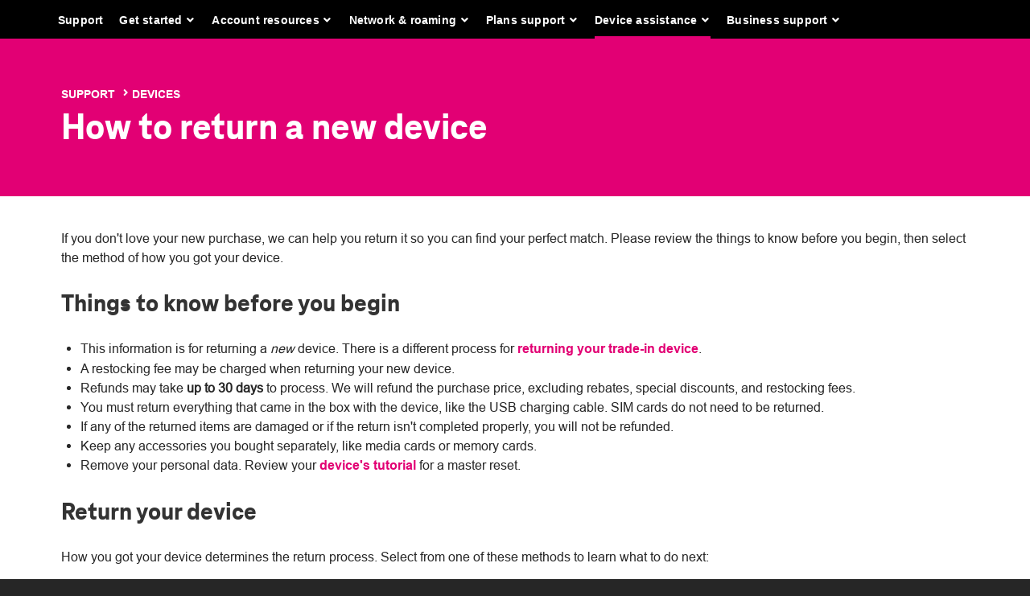

--- FILE ---
content_type: text/css
request_url: https://www.t-mobile.com/support/static/vendors/jade/jade.css
body_size: 15190
content:
@charset "UTF-8";
/* definitions.                                                                                                       */
/* define the build ID.                                                                                               */
/* define the namespaces.                                                                                             */
/* define the build assets path.                                                                                      */
/* define variation options.                                                                                          */
/* system definitions.                                                                                                */
/* core definitions.                                                                                                  */
/* template definitions.                                                                                              */
/* layout template definitions.                                                                                       */
/* view template definitions.                                                                                         */
/* utility definitions.                                                                                               */
/* vendor definitions.                                                                                                */
/* animate.css definitions.                                                                                           */
.jade .animated {
	-webkit-animation-duration: 1s;
	animation-duration: 1s;
	-webkit-animation-fill-mode: both;
	animation-fill-mode: both;
}
.jade .animated.infinite {
	-webkit-animation-iteration-count: infinite;
	animation-iteration-count: infinite;
}
.jade .animated.delay-1s {
	-webkit-animation-delay: 1s;
	animation-delay: 1s;
}
.jade .animated.delay-2s {
	-webkit-animation-delay: 2s;
	animation-delay: 2s;
}
.jade .animated.delay-3s {
	-webkit-animation-delay: 3s;
	animation-delay: 3s;
}
.jade .animated.delay-4s {
	-webkit-animation-delay: 4s;
	animation-delay: 4s;
}
.jade .animated.delay-5s {
	-webkit-animation-delay: 5s;
	animation-delay: 5s;
}
.jade .animated.fast {
	-webkit-animation-duration: 800ms;
	animation-duration: 800ms;
}
.jade .animated.faster {
	-webkit-animation-duration: 500ms;
	animation-duration: 500ms;
}
.jade .animated.slow {
	-webkit-animation-duration: 2s;
	animation-duration: 2s;
}
.jade .animated.slower {
	-webkit-animation-duration: 3s;
	animation-duration: 3s;
}
@media (print), (prefers-reduced-motion: reduce) {
	.jade .animated {
		-webkit-animation-duration: 1ms !important;
		animation-duration: 1ms !important;
		-webkit-transition-duration: 1ms !important;
		transition-duration: 1ms !important;
		-webkit-animation-iteration-count: 1 !important;
		animation-iteration-count: 1 !important;
	}
}
.jade .animated {
	-webkit-animation-duration: 1s;
	animation-duration: 1s;
	-webkit-animation-fill-mode: both;
	animation-fill-mode: both;
}
.jade .animated.infinite {
	-webkit-animation-iteration-count: infinite;
	animation-iteration-count: infinite;
}
.jade .animated.delay-1s {
	-webkit-animation-delay: 1s;
	animation-delay: 1s;
}
.jade .animated.delay-2s {
	-webkit-animation-delay: 2s;
	animation-delay: 2s;
}
.jade .animated.delay-3s {
	-webkit-animation-delay: 3s;
	animation-delay: 3s;
}
.jade .animated.delay-4s {
	-webkit-animation-delay: 4s;
	animation-delay: 4s;
}
.jade .animated.delay-5s {
	-webkit-animation-delay: 5s;
	animation-delay: 5s;
}
.jade .animated.fast {
	-webkit-animation-duration: 800ms;
	animation-duration: 800ms;
}
.jade .animated.faster {
	-webkit-animation-duration: 500ms;
	animation-duration: 500ms;
}
.jade .animated.slow {
	-webkit-animation-duration: 2s;
	animation-duration: 2s;
}
.jade .animated.slower {
	-webkit-animation-duration: 3s;
	animation-duration: 3s;
}
@media (print), (prefers-reduced-motion: reduce) {
	.jade .animated {
		-webkit-animation-duration: 1ms !important;
		animation-duration: 1ms !important;
		-webkit-transition-duration: 1ms !important;
		transition-duration: 1ms !important;
		-webkit-animation-iteration-count: 1 !important;
		animation-iteration-count: 1 !important;
	}
}
@-webkit-keyframes fadeInDown {
	from {
		opacity: 0;
		-webkit-transform: translate3d(0, -100%, 0);
		transform: translate3d(0, -100%, 0);
	}
	to {
		opacity: 1;
		-webkit-transform: translate3d(0, 0, 0);
		transform: translate3d(0, 0, 0);
	}
}
@keyframes fadeInDown {
	from {
		opacity: 0;
		-webkit-transform: translate3d(0, -100%, 0);
		transform: translate3d(0, -100%, 0);
	}
	to {
		opacity: 1;
		-webkit-transform: translate3d(0, 0, 0);
		transform: translate3d(0, 0, 0);
	}
}
.jade .fadeInDown {
	-webkit-animation-name: fadeInDown;
	animation-name: fadeInDown;
}
@-webkit-keyframes fadeInDown {
	from {
		opacity: 0;
		-webkit-transform: translate3d(0, -100%, 0);
		transform: translate3d(0, -100%, 0);
	}
	to {
		opacity: 1;
		-webkit-transform: translate3d(0, 0, 0);
		transform: translate3d(0, 0, 0);
	}
}
@keyframes fadeInDown {
	from {
		opacity: 0;
		-webkit-transform: translate3d(0, -100%, 0);
		transform: translate3d(0, -100%, 0);
	}
	to {
		opacity: 1;
		-webkit-transform: translate3d(0, 0, 0);
		transform: translate3d(0, 0, 0);
	}
}
.jade .fadeInDown {
	-webkit-animation-name: fadeInDown;
	animation-name: fadeInDown;
}
@-webkit-keyframes fadeOutUp {
	from {
		opacity: 1;
	}
	to {
		opacity: 0;
		-webkit-transform: translate3d(0, -100%, 0);
		transform: translate3d(0, -100%, 0);
	}
}
@keyframes fadeOutUp {
	from {
		opacity: 1;
	}
	to {
		opacity: 0;
		-webkit-transform: translate3d(0, -100%, 0);
		transform: translate3d(0, -100%, 0);
	}
}
.jade .fadeOutUp {
	-webkit-animation-name: fadeOutUp;
	animation-name: fadeOutUp;
}
@-webkit-keyframes fadeOutUp {
	from {
		opacity: 1;
	}
	to {
		opacity: 0;
		-webkit-transform: translate3d(0, -100%, 0);
		transform: translate3d(0, -100%, 0);
	}
}
@keyframes fadeOutUp {
	from {
		opacity: 1;
	}
	to {
		opacity: 0;
		-webkit-transform: translate3d(0, -100%, 0);
		transform: translate3d(0, -100%, 0);
	}
}
.jade .fadeOutUp {
	-webkit-animation-name: fadeOutUp;
	animation-name: fadeOutUp;
}
@-webkit-keyframes slideInDown {
	from {
		-webkit-transform: translate3d(0, -100%, 0);
		transform: translate3d(0, -100%, 0);
		visibility: visible;
	}
	to {
		-webkit-transform: translate3d(0, 0, 0);
		transform: translate3d(0, 0, 0);
	}
}
@keyframes slideInDown {
	from {
		-webkit-transform: translate3d(0, -100%, 0);
		transform: translate3d(0, -100%, 0);
		visibility: visible;
	}
	to {
		-webkit-transform: translate3d(0, 0, 0);
		transform: translate3d(0, 0, 0);
	}
}
.jade .slideInDown {
	-webkit-animation-name: slideInDown;
	animation-name: slideInDown;
}
@-webkit-keyframes slideInDown {
	from {
		-webkit-transform: translate3d(0, -100%, 0);
		transform: translate3d(0, -100%, 0);
		visibility: visible;
	}
	to {
		-webkit-transform: translate3d(0, 0, 0);
		transform: translate3d(0, 0, 0);
	}
}
@keyframes slideInDown {
	from {
		-webkit-transform: translate3d(0, -100%, 0);
		transform: translate3d(0, -100%, 0);
		visibility: visible;
	}
	to {
		-webkit-transform: translate3d(0, 0, 0);
		transform: translate3d(0, 0, 0);
	}
}
.jade .slideInDown {
	-webkit-animation-name: slideInDown;
	animation-name: slideInDown;
}
@-webkit-keyframes slideOutUp {
	from {
		-webkit-transform: translate3d(0, 0, 0);
		transform: translate3d(0, 0, 0);
	}
	to {
		visibility: hidden;
		-webkit-transform: translate3d(0, -100%, 0);
		transform: translate3d(0, -100%, 0);
	}
}
@keyframes slideOutUp {
	from {
		-webkit-transform: translate3d(0, 0, 0);
		transform: translate3d(0, 0, 0);
	}
	to {
		visibility: hidden;
		-webkit-transform: translate3d(0, -100%, 0);
		transform: translate3d(0, -100%, 0);
	}
}
.jade .slideOutUp {
	-webkit-animation-name: slideOutUp;
	animation-name: slideOutUp;
}
@-webkit-keyframes slideOutUp {
	from {
		-webkit-transform: translate3d(0, 0, 0);
		transform: translate3d(0, 0, 0);
	}
	to {
		visibility: hidden;
		-webkit-transform: translate3d(0, -100%, 0);
		transform: translate3d(0, -100%, 0);
	}
}
@keyframes slideOutUp {
	from {
		-webkit-transform: translate3d(0, 0, 0);
		transform: translate3d(0, 0, 0);
	}
	to {
		visibility: hidden;
		-webkit-transform: translate3d(0, -100%, 0);
		transform: translate3d(0, -100%, 0);
	}
}
.jade .slideOutUp {
	-webkit-animation-name: slideOutUp;
	animation-name: slideOutUp;
}

/* font awesome definitions.                                                                                          */
@font-face {
	font-family: icon-brands;
	font-style: normal;
	font-weight: 400;
	font-display: auto;
	src: url("assets/fonts/font-awesome/fa-brands-400.eot");
	src: url("assets/fonts/font-awesome/fa-brands-400.eot?#iefix") format("embedded-opentype"), url("assets/fonts/font-awesome/fa-brands-400.woff2") format("woff2"), url("assets/fonts/font-awesome/fa-brands-400.woff") format("woff"), url("assets/fonts/font-awesome/fa-brands-400.ttf") format("truetype"), url("assets/fonts/font-awesome/fa-brands-400.svg#fontawesome") format("svg");
}
@font-face {
	font-family: icon-regular;
	font-style: normal;
	font-weight: 400;
	font-display: auto;
	src: url("assets/fonts/font-awesome/fa-regular-400.eot");
	src: url("assets/fonts/font-awesome/fa-regular-400.eot?#iefix") format("embedded-opentype"), url("assets/fonts/font-awesome/fa-regular-400.woff2") format("woff2"), url("assets/fonts/font-awesome/fa-regular-400.woff") format("woff"), url("assets/fonts/font-awesome/fa-regular-400.ttf") format("truetype"), url("assets/fonts/font-awesome/fa-regular-400.svg#fontawesome") format("svg");
}
@font-face {
	font-family: icon;
	font-style: normal;
	font-weight: 900;
	font-display: auto;
	src: url("assets/fonts/font-awesome/fa-solid-900.eot");
	src: url("assets/fonts/font-awesome/fa-solid-900.eot?#iefix") format("embedded-opentype"), url("assets/fonts/font-awesome/fa-solid-900.woff2") format("woff2"), url("assets/fonts/font-awesome/fa-solid-900.woff") format("woff"), url("assets/fonts/font-awesome/fa-solid-900.ttf") format("truetype"), url("assets/fonts/font-awesome/fa-solid-900.svg#fontawesome") format("svg");
}
.jade span.icon-brands, .jade span.icon-regular, .jade span.icon {
	-moz-osx-font-smoothing: grayscale;
	-webkit-font-smoothing: antialiased;
	display: inline-block;
	font-style: normal;
	font-variant: normal;
	text-rendering: auto;
	line-height: 1;
	text-align: center;
	width: 1em;
}
.jade span.icon-brands {
	font-family: "icon-brands", sans-serif;
}
.jade span.icon-regular {
	font-family: "icon-regular", sans-serif;
}
.jade span.icon {
	font-family: "icon", sans-serif;
}
.jade span.icon-brands.icon-android:before, .jade span.icon-regular.icon-android:before, .jade span.icon.icon-android:before {
	content: "\f17b";
}
.jade span.icon-brands.icon-angle-down:before, .jade span.icon-regular.icon-angle-down:before, .jade span.icon.icon-angle-down:before {
	content: "";
}
.jade span.icon-brands.icon-angle-down:before, .jade span.icon-regular.icon-angle-down:before, .jade span.icon.icon-angle-down:before {
	content: "";
}
.jade span.icon-brands.icon-apple:before, .jade span.icon-regular.icon-apple:before, .jade span.icon.icon-apple:before {
	content: "\f179";
}
.jade span.icon-brands.icon-angle-up:before, .jade span.icon-regular.icon-angle-up:before, .jade span.icon.icon-angle-up:before {
	content: "";
}
.jade span.icon-brands.icon-book:before, .jade span.icon-regular.icon-book:before, .jade span.icon.icon-book:before {
	content: "\f02d";
}
.jade span.icon-brands.icon-book-heart:before, .jade span.icon-regular.icon-book-heart:before, .jade span.icon.icon-book-heart:before {
	content: "\f499";
}
.jade span.icon-brands.icon-bookmark:before, .jade span.icon-regular.icon-bookmark:before, .jade span.icon.icon-bookmark:before {
	content: "";
}
.jade span.icon-brands.icon-box-open:before, .jade span.icon-regular.icon-box-open:before, .jade span.icon.icon-box-open:before {
	content: "\f49e";
}
.jade span.icon-brands.icon-broadcast-tower:before, .jade span.icon-regular.icon-broadcast-tower:before, .jade span.icon.icon-broadcast-tower:before {
	content: "\f519";
}
.jade span.icon-brands.icon-calendar-check:before, .jade span.icon-regular.icon-calendar-check:before, .jade span.icon.icon-calendar-check:before {
	content: "\f274";
}
.jade span.icon-brands.icon-caret-down:before, .jade span.icon-regular.icon-caret-down:before, .jade span.icon.icon-caret-down:before {
	content: "";
}
.jade span.icon-brands.icon-caret-up:before, .jade span.icon-regular.icon-caret-up:before, .jade span.icon.icon-caret-up:before {
	content: "";
}
.jade span.icon-brands.icon-chalkboard-teacher:before, .jade span.icon-regular.icon-chalkboard-teacher:before, .jade span.icon.icon-chalkboard-teacher:before {
	content: "\f51c";
}
.jade span.icon-brands.icon-chevron-down:before, .jade span.icon-regular.icon-chevron-down:before, .jade span.icon.icon-chevron-down:before {
	content: "\f078";
}
.jade span.icon-brands.icon-chevron-left:before, .jade span.icon-regular.icon-chevron-left:before, .jade span.icon.icon-chevron-left:before {
	content: "\f053";
}
.jade span.icon-brands.icon-chevron-right:before, .jade span.icon-regular.icon-chevron-right:before, .jade span.icon.icon-chevron-right:before {
	content: "";
}
.jade span.icon-brands.icon-circle:before, .jade span.icon-regular.icon-circle:before, .jade span.icon.icon-circle:before {
	content: "\f111";
}
.jade span.icon-brands.icon-clipboard-list-check:before, .jade span.icon-regular.icon-clipboard-list-check:before, .jade span.icon.icon-clipboard-list-check:before {
	content: "\f737";
}
.jade span.icon-brands.icon-clock:before, .jade span.icon-regular.icon-clock:before, .jade span.icon.icon-clock:before {
	content: "\f017";
}
.jade span.icon-brands.icon-close:before, .jade span.icon-regular.icon-close:before, .jade span.icon.icon-close:before {
	content: "";
}
.jade span.icon-brands.icon-cogs:before, .jade span.icon-regular.icon-cogs:before, .jade span.icon.icon-cogs:before {
	content: "\f085";
}
.jade span.icon-brands.icon-comment-alt-lines:before, .jade span.icon-regular.icon-comment-alt-lines:before, .jade span.icon.icon-comment-alt-lines:before {
	content: "";
}
.jade span.icon-brands.icon-comment-lines:before, .jade span.icon-regular.icon-comment-lines:before, .jade span.icon.icon-comment-lines:before {
	content: "\f4b0";
}
.jade span.icon-brands.icon-credit-card:before, .jade span.icon-regular.icon-credit-card:before, .jade span.icon.icon-credit-card:before {
	content: "\f09d";
}
.jade span.icon-brands.icon-debug:before, .jade span.icon-regular.icon-debug:before, .jade span.icon.icon-debug:before {
	content: "\f7f9";
}
.jade span.icon-brands.icon-download:before, .jade span.icon-regular.icon-download:before, .jade span.icon.icon-download:before {
	content: "\f019";
}
.jade span.icon-brands.icon-envelope:before, .jade span.icon-regular.icon-envelope:before, .jade span.icon.icon-envelope:before {
	content: "\f0e0";
}
.jade span.icon-brands.icon-exclamation-triangle:before, .jade span.icon-regular.icon-exclamation-triangle:before, .jade span.icon.icon-exclamation-triangle:before {
	content: "\f071";
}
.jade span.icon-brands.icon-external-link:before, .jade span.icon-regular.icon-external-link:before, .jade span.icon.icon-external-link:before {
	content: "";
}
.jade span.icon-brands.icon-file-invoice-dollar:before, .jade span.icon-regular.icon-file-invoice-dollar:before, .jade span.icon.icon-file-invoice-dollar:before {
	content: "\f571";
}
.jade span.icon-brands.icon-film:before, .jade span.icon-regular.icon-film:before, .jade span.icon.icon-film:before {
	content: "\f008";
}
.jade span.icon-brands.icon-filter:before, .jade span.icon-regular.icon-filter:before, .jade span.icon.icon-filter:before {
	content: "";
}
.jade span.icon-brands.icon-flag:before, .jade span.icon-regular.icon-flag:before, .jade span.icon.icon-flag:before {
	content: "";
}
.jade span.icon-brands.icon-globe-americas:before, .jade span.icon-regular.icon-globe-americas:before, .jade span.icon.icon-globe-americas:before {
	content: "\f57d";
}
.jade span.icon-brands.icon-history:before, .jade span.icon-regular.icon-history:before, .jade span.icon.icon-history:before {
	content: "\f1da";
}
.jade span.icon-brands.icon-home:before, .jade span.icon-regular.icon-home:before, .jade span.icon.icon-home:before {
	content: "\f015";
}
.jade span.icon-brands.icon-inbox:before, .jade span.icon-regular.icon-inbox:before, .jade span.icon.icon-inbox:before {
	content: "";
}
.jade span.icon-brands.icon-lightbulb-dollar:before, .jade span.icon-regular.icon-lightbulb-dollar:before, .jade span.icon.icon-lightbulb-dollar:before {
	content: "\f670";
}
.jade span.icon-brands.icon-lock:before, .jade span.icon-regular.icon-lock:before, .jade span.icon.icon-lock:before {
	content: "\f023";
}
.jade span.icon-brands.icon-map-marked-alt:before, .jade span.icon-regular.icon-map-marked-alt:before, .jade span.icon.icon-map-marked-alt:before {
	content: "\f5a0";
}
.jade span.icon-brands.icon-menu:before, .jade span.icon-regular.icon-menu:before, .jade span.icon.icon-menu:before {
	content: "";
}
.jade span.icon-brands.icon-microphone:before, .jade span.icon-regular.icon-microphone:before, .jade span.icon.icon-microphone:before {
	content: "\f130";
}
.jade span.icon-brands.icon-mobile:before, .jade span.icon-regular.icon-mobile:before, .jade span.icon.icon-mobile:before {
	content: "\f10b";
}
.jade span.icon-brands.icon-mobile-alt:before, .jade span.icon-regular.icon-mobile-alt:before, .jade span.icon.icon-mobile-alt:before {
	content: "\f3cd";
}
.jade span.icon-brands.icon-phone:before, .jade span.icon-regular.icon-phone:before, .jade span.icon.icon-phone:before {
	content: "\f095";
}
.jade span.icon-brands.icon-phone-alt:before, .jade span.icon-regular.icon-phone-alt:before, .jade span.icon.icon-phone-alt:before {
	content: "";
}
.jade span.icon-brands.icon-plane-departure:before, .jade span.icon-regular.icon-plane-departure:before, .jade span.icon.icon-plane-departure:before {
	content: "\f5b0";
}
.jade span.icon-brands.icon-play-circle:before, .jade span.icon-regular.icon-play-circle:before, .jade span.icon.icon-play-circle:before {
	content: "\f144";
}
.jade span.icon-brands.icon-plus-square:before, .jade span.icon-regular.icon-plus-square:before, .jade span.icon.icon-plus-square:before {
	content: "\f0fe";
}
.jade span.icon-brands.icon-popcorn:before, .jade span.icon-regular.icon-popcorn:before, .jade span.icon.icon-popcorn:before {
	content: "\f819";
}
.jade span.icon-brands.icon-question-circle:before, .jade span.icon-regular.icon-question-circle:before, .jade span.icon.icon-question-circle:before {
	content: "\f059";
}
.jade span.icon-brands.icon-search:before, .jade span.icon-regular.icon-search:before, .jade span.icon.icon-search:before {
	content: "";
}
.jade span.icon-brands.icon-shield-alt:before, .jade span.icon-regular.icon-shield-alt:before, .jade span.icon.icon-shield-alt:before {
	content: "\f3ed";
}
.jade span.icon-brands.icon-shopping-cart:before, .jade span.icon-regular.icon-shopping-cart:before, .jade span.icon.icon-shopping-cart:before {
	content: "\f07a";
}
.jade span.icon-brands.icon-sign-out:before, .jade span.icon-regular.icon-sign-out:before, .jade span.icon.icon-sign-out:before {
	content: "";
}
.jade span.icon-brands.icon-social-facebook:before, .jade span.icon-regular.icon-social-facebook:before, .jade span.icon.icon-social-facebook:before {
	content: "\f082";
}
.jade span.icon-brands.icon-social-twitter:before, .jade span.icon-regular.icon-social-twitter:before, .jade span.icon.icon-social-twitter:before {
	content: "\f099";
}
.jade span.icon-brands.icon-social-reddit:before, .jade span.icon-regular.icon-social-reddit:before, .jade span.icon.icon-social-reddit:before {
	content: "\f281";
}
.jade span.icon-brands.icon-social-email:before, .jade span.icon-regular.icon-social-email:before, .jade span.icon.icon-social-email:before {
	content: "\f0e0";
}
.jade span.icon-brands.icon-sort:before, .jade span.icon-regular.icon-sort:before, .jade span.icon.icon-sort:before {
	content: "\f0dc";
}
.jade span.icon-brands.icon-sync-alt:before, .jade span.icon-regular.icon-sync-alt:before, .jade span.icon.icon-sync-alt:before {
	content: "\f2f1";
}
.jade span.icon-brands.icon-tag:before, .jade span.icon-regular.icon-tag:before, .jade span.icon.icon-tag:before {
	content: "\f02b";
}
.jade span.icon-brands.icon-th-list:before, .jade span.icon-regular.icon-th-list:before, .jade span.icon.icon-th-list:before {
	content: "\f00b";
}
.jade span.icon-brands.icon-times-square:before, .jade span.icon-regular.icon-times-square:before, .jade span.icon.icon-times-square:before {
	content: "\f2d3";
}
.jade span.icon-brands.icon-tools:before, .jade span.icon-regular.icon-tools:before, .jade span.icon.icon-tools:before {
	content: "\f7d9";
}
.jade span.icon-brands.icon-top-of-page:before, .jade span.icon-regular.icon-top-of-page:before, .jade span.icon.icon-top-of-page:before {
	content: "";
}
.jade span.icon-brands.icon-tv:before, .jade span.icon-regular.icon-tv:before, .jade span.icon.icon-tv:before {
	content: "";
}
.jade span.icon-brands.icon-tv-retro:before, .jade span.icon-regular.icon-tv-retro:before, .jade span.icon.icon-tv-retro:before {
	content: "\f401";
}
.jade span.icon-brands.icon-user:before, .jade span.icon-regular.icon-user:before, .jade span.icon.icon-user:before {
	content: "\f007";
}
.jade span.icon-brands.icon-user-check:before, .jade span.icon-regular.icon-user-check:before, .jade span.icon.icon-user-check:before {
	content: "\f4fc";
}
.jade span.icon-brands.icon-user-circle:before, .jade span.icon-regular.icon-user-circle:before, .jade span.icon.icon-user-circle:before {
	content: "\f2bd";
}
.jade span.icon-brands.icon-user-tie:before, .jade span.icon-regular.icon-user-tie:before, .jade span.icon.icon-user-tie:before {
	content: "\f508";
}
.jade span.icon-brands.icon-users:before, .jade span.icon-regular.icon-users:before, .jade span.icon.icon-users:before {
	content: "\f0c0";
}
.jade span.icon-brands.icon-video-plus:before, .jade span.icon-regular.icon-video-plus:before, .jade span.icon.icon-video-plus:before {
	content: "\f4e1";
}
.jade span.icon-brands.icon-wifi:before, .jade span.icon-regular.icon-wifi:before, .jade span.icon.icon-wifi:before {
	content: "\f1eb";
}


.jade span.icon-brands.icon-phone, .jade span.icon-regular.icon-phone, .jade span.icon.icon-phone {
	transform: scaleX(-1);
}



/* theme definitions.                                                                                                 */
/* element definitions.                                                                                               */
.jade template {
	display: none;
}

.jade del {
	background-color: rgba(220, 56, 72, 0.1);
	border-color: rgba(220, 56, 72, 0.5);
	border-radius: 0.2em;
	border-style: solid;
	border-width: 0.1rem;
	color: #dc3848;
	text-decoration-color: #bf2231;
	text-decoration-line: none;
	text-decoration-style: solid;
}
.jade del > p {
	background-color: rgba(220, 56, 72, 0.1);
	border-color: rgba(220, 56, 72, 0.5);
	border-radius: 0.2em;
	border-style: solid;
	border-width: 0.1rem;
	color: #dc3848;
	text-decoration-color: #bf2231;
	text-decoration-line: none;
	text-decoration-style: solid;
}
.jade del.line {
	text-decoration-line: line-through;
}
.jade del.line > p {
	background-color: rgba(220, 56, 72, 0.1);
	border-color: rgba(220, 56, 72, 0.5);
	border-radius: 0.2em;
	border-style: solid;
	border-width: 0.1rem;
	color: #dc3848;
	text-decoration-color: #bf2231;
	text-decoration-line: none;
	text-decoration-style: solid;
}

.jade ins {
	background-color: rgba(41, 168, 71, 0.1);
	border-color: rgba(41, 168, 71, 0.5);
	border-radius: 0.2em;
	border-style: solid;
	border-width: 0.1rem;
	color: #29a847;
	text-decoration-color: #1f7f35;
	text-decoration-line: none;
	text-decoration-style: solid;
}
.jade ins.line {
	text-decoration-line: underline;
}
.jade ins.line > p {
	background-color: rgba(41, 168, 71, 0.1);
	border-color: rgba(41, 168, 71, 0.5);
	border-radius: 0.2em;
	border-style: solid;
	border-width: 0.1rem;
	color: #29a847;
	text-decoration-color: #1f7f35;
	text-decoration-line: none;
	text-decoration-style: solid;
}
.jade ins > p {
	background-color: rgba(41, 168, 71, 0.1);
	border-color: rgba(41, 168, 71, 0.5);
	border-radius: 0.2em;
	border-style: solid;
	border-width: 0.1rem;
	color: #29a847;
	text-decoration-color: #1f7f35;
	text-decoration-line: none;
	text-decoration-style: solid;
}

.jade embed {
	display: block;
	margin: 0;
	padding: 0;
}

.jade iframe {
	border-color: #dedede;
	border-style: solid;
	border-width: 0.1rem;
	max-width: 100%;
	overflow-x: hidden;
	overflow-y: scroll;
}

.jade object {
	display: block;
	margin: 0;
	padding: 0;
}

.jade svg {
	display: block;
	margin: 0;
	padding: 0;
}

.jade button, .jade datalist, .jade fieldset, .jade form, .jade input, .jade label, .jade legend, .jade meter, .jade optgroup, .jade option, .jade output, .jade progress, .jade select, .jade textarea {
	outline-color: transparent;
	outline-style: none;
	outline-width: 0;
}

@keyframes e_form-buttons-loading_button-spin {
	from {
		-webkit-transform: rotate(0);
		transform: rotate(0);
	}
	to {
		-webkit-transform: rotate(360deg);
		transform: rotate(360deg);
	}
}
.jade button, .jade input[type=button], .jade input[type=reset], .jade input[type=submit] {
	background-color: #cfcfcf;
	border-color: #cfcfcf;
	border-radius: 0.5rem;
	border-style: solid;
	border-width: 0.1rem;
	line-height: 1;
	font-family: "jade-body-bold", sans-serif, system-ui;
	font-size: inherit;
	margin-right: 0.25em;
	padding-bottom: 0.2em;
	padding-left: 0.8em;
	padding-right: 0.8em;
	padding-top: 0.2em;
	transition: all 0.15s ease-in-out 0s;
	vertical-align: middle;
	cursor: pointer;
	overflow: hidden;
	min-width: 100%;
}
@media screen and (min-width: 600px) {
	.jade button, .jade input[type=button], .jade input[type=reset], .jade input[type=submit] {
		min-width: unset;
	}
}
.jade button:active, .jade input[type=button]:active, .jade input[type=reset]:active, .jade input[type=submit]:active, .jade button.active, .jade input.active[type=button], .jade input.active[type=reset], .jade input.active[type=submit] {
	background-color: #9c9c9c;
	border-color: #888888;
}
.jade button[disabled], .jade input[disabled][type=button], .jade input[disabled][type=reset], .jade input[disabled][type=submit], .jade button.disabled, .jade input.disabled[type=button], .jade input.disabled[type=reset], .jade input.disabled[type=submit] {
	background-color: #e8e8e8 !important;
	border-color: #d5d5d5 !important;
	color: #adadad !important;
	cursor: not-allowed !important;
	pointer-events: none !important;
}
.jade button:hover, .jade input[type=button]:hover, .jade input[type=reset]:hover, .jade input[type=submit]:hover, .jade button.hover, .jade input.hover[type=button], .jade input.hover[type=reset], .jade input.hover[type=submit] {
	background-color: #b5b5b5;
	border-color: #a2a2a2;
}
.jade button.loading, .jade input.loading[type=button], .jade input.loading[type=reset], .jade input.loading[type=submit] {
	color: transparent !important;
	cursor: default;
	pointer-events: none;
	position: relative;
}
.jade button.loading:after, .jade input.loading[type=button]:after, .jade input.loading[type=reset]:after, .jade input.loading[type=submit]:after {
	animation-delay: 0s;
	animation-direction: normal;
	animation-duration: 0.6s;
	animation-fill-mode: none;
	animation-iteration-count: infinite;
	animation-name: e_form-buttons-loading_button-spin;
	animation-play-state: running;
	animation-timing-function: linear;
	border-color: white transparent transparent transparent;
	border-radius: 500rem;
	border-style: solid;
	border-width: 0.2em;
	content: "";
	height: 1em;
	left: 50%;
	margin: -0.75em 0 0 -0.75em;
	position: absolute;
	top: 50%;
	width: 1em;
}
.jade button.loading:before, .jade input.loading[type=button]:before, .jade input.loading[type=reset]:before, .jade input.loading[type=submit]:before {
	border-radius: 500rem;
	border: 0.2em solid rgba(0, 0, 0, 0.15);
	content: "";
	height: 1em;
	left: 50%;
	position: absolute;
	top: 50%;
	transform: translate(-50%, -50%);
	width: 1em;
}
.jade button.black, .jade input.black[type=button], .jade input.black[type=reset], .jade input.black[type=submit] {
	background-color: black;
	border-color: black;
	color: #fff;
}
.jade button.black:hover, .jade input.black[type=button]:hover, .jade input.black[type=reset]:hover, .jade input.black[type=submit]:hover, .jade button.black.hover, .jade input.black.hover[type=button], .jade input.black.hover[type=reset], .jade input.black.hover[type=submit] {
	background-color: black;
	border-color: black;
}
.jade button.blue, .jade input.blue[type=button], .jade input.blue[type=reset], .jade input.blue[type=submit] {
	background-color: #007bff;
	border-color: #0069d9;
	color: #fff;
}
.jade button.blue:hover, .jade input.blue[type=button]:hover, .jade input.blue[type=reset]:hover, .jade input.blue[type=submit]:hover, .jade button.blue.hover, .jade input.blue.hover[type=button], .jade input.blue.hover[type=reset], .jade input.blue.hover[type=submit] {
	background-color: #0063cc;
	border-color: #0050a6;
}
.jade button.gray, .jade input.gray[type=button], .jade input.gray[type=reset], .jade input.gray[type=submit] {
	background-color: #adadad;
	border-color: #9a9a9a;
	color: #111;
}
.jade button.gray:hover, .jade input.gray[type=button]:hover, .jade input.gray[type=reset]:hover, .jade input.gray[type=submit]:hover, .jade button.gray.hover, .jade input.gray.hover[type=button], .jade input.gray.hover[type=reset], .jade input.gray.hover[type=submit] {
	background-color: #949494;
	border-color: #818181;
}
.jade button.gray-100, .jade input.gray-100[type=button], .jade input.gray-100[type=reset], .jade input.gray-100[type=submit] {
	background-color: #f7f7f7;
	border-color: #e4e4e4;
	color: #111;
}
.jade button.gray-100:hover, .jade input.gray-100[type=button]:hover, .jade input.gray-100[type=reset]:hover, .jade input.gray-100[type=submit]:hover, .jade button.gray-100.hover, .jade input.gray-100.hover[type=button], .jade input.gray-100.hover[type=reset], .jade input.gray-100.hover[type=submit] {
	background-color: #dedede;
	border-color: #cbcbcb;
}
.jade button.gray-200, .jade input.gray-200[type=button], .jade input.gray-200[type=reset], .jade input.gray-200[type=submit] {
	background-color: #e8e8e8;
	border-color: #d5d5d5;
	color: #111;
}
.jade button.gray-200:hover, .jade input.gray-200[type=button]:hover, .jade input.gray-200[type=reset]:hover, .jade input.gray-200[type=submit]:hover, .jade button.gray-200.hover, .jade input.gray-200.hover[type=button], .jade input.gray-200.hover[type=reset], .jade input.gray-200.hover[type=submit] {
	background-color: #cfcfcf;
	border-color: #bbbbbb;
}
.jade button.gray-300, .jade input.gray-300[type=button], .jade input.gray-300[type=reset], .jade input.gray-300[type=submit] {
	background-color: #dedede;
	border-color: #cbcbcb;
	color: #111;
}
.jade button.gray-300:hover, .jade input.gray-300[type=button]:hover, .jade input.gray-300[type=reset]:hover, .jade input.gray-300[type=submit]:hover, .jade button.gray-300.hover, .jade input.gray-300.hover[type=button], .jade input.gray-300.hover[type=reset], .jade input.gray-300.hover[type=submit] {
	background-color: #c4c4c4;
	border-color: #b1b1b1;
}
.jade button.gray-400, .jade input.gray-400[type=button], .jade input.gray-400[type=reset], .jade input.gray-400[type=submit] {
	background-color: #cfcfcf;
	border-color: #bbbbbb;
	color: #111;
}
.jade button.gray-400:hover, .jade input.gray-400[type=button]:hover, .jade input.gray-400[type=reset]:hover, .jade input.gray-400[type=submit]:hover, .jade button.gray-400.hover, .jade input.gray-400.hover[type=button], .jade input.gray-400.hover[type=reset], .jade input.gray-400.hover[type=submit] {
	background-color: #b5b5b5;
	border-color: #a2a2a2;
}
.jade button.gray-500, .jade input.gray-500[type=button], .jade input.gray-500[type=reset], .jade input.gray-500[type=submit] {
	background-color: #adadad;
	border-color: #9a9a9a;
	color: #111;
}
.jade button.gray-500:hover, .jade input.gray-500[type=button]:hover, .jade input.gray-500[type=reset]:hover, .jade input.gray-500[type=submit]:hover, .jade button.gray-500.hover, .jade input.gray-500.hover[type=button], .jade input.gray-500.hover[type=reset], .jade input.gray-500.hover[type=submit] {
	background-color: #949494;
	border-color: #818181;
}
.jade button.gray-600, .jade input.gray-600[type=button], .jade input.gray-600[type=reset], .jade input.gray-600[type=submit] {
	background-color: #878787;
	border-color: #747474;
	color: #111;
}
.jade button.gray-600:hover, .jade input.gray-600[type=button]:hover, .jade input.gray-600[type=reset]:hover, .jade input.gray-600[type=submit]:hover, .jade button.gray-600.hover, .jade input.gray-600.hover[type=button], .jade input.gray-600.hover[type=reset], .jade input.gray-600.hover[type=submit] {
	background-color: #6e6e6e;
	border-color: #5b5b5b;
}
.jade button.gray-700, .jade input.gray-700[type=button], .jade input.gray-700[type=reset], .jade input.gray-700[type=submit] {
	background-color: #4a4a4a;
	border-color: #373737;
	color: #fff;
}
.jade button.gray-700:hover, .jade input.gray-700[type=button]:hover, .jade input.gray-700[type=reset]:hover, .jade input.gray-700[type=submit]:hover, .jade button.gray-700.hover, .jade input.gray-700.hover[type=button], .jade input.gray-700.hover[type=reset], .jade input.gray-700.hover[type=submit] {
	background-color: #303030;
	border-color: #1d1d1d;
}
.jade button.gray-800, .jade input.gray-800[type=button], .jade input.gray-800[type=reset], .jade input.gray-800[type=submit] {
	background-color: #333333;
	border-color: #202020;
	color: #fff;
}
.jade button.gray-800:hover, .jade input.gray-800[type=button]:hover, .jade input.gray-800[type=reset]:hover, .jade input.gray-800[type=submit]:hover, .jade button.gray-800.hover, .jade input.gray-800.hover[type=button], .jade input.gray-800.hover[type=reset], .jade input.gray-800.hover[type=submit] {
	background-color: #1a1a1a;
	border-color: #060606;
}
.jade button.gray-900, .jade input.gray-900[type=button], .jade input.gray-900[type=reset], .jade input.gray-900[type=submit] {
	background-color: #212121;
	border-color: #0e0e0e;
	color: #fff;
}
.jade button.gray-900:hover, .jade input.gray-900[type=button]:hover, .jade input.gray-900[type=reset]:hover, .jade input.gray-900[type=submit]:hover, .jade button.gray-900.hover, .jade input.gray-900.hover[type=button], .jade input.gray-900.hover[type=reset], .jade input.gray-900.hover[type=submit] {
	background-color: #080808;
	border-color: black;
}
.jade button.green, .jade input.green[type=button], .jade input.green[type=reset], .jade input.green[type=submit] {
	background-color: #29a847;
	border-color: #218a3a;
	color: #fff;
}
.jade button.green:hover, .jade input.green[type=button]:hover, .jade input.green[type=reset]:hover, .jade input.green[type=submit]:hover, .jade button.green.hover, .jade input.green.hover[type=button], .jade input.green.hover[type=reset], .jade input.green.hover[type=submit] {
	background-color: #1f7f35;
	border-color: #176028;
}
.jade button.purple, .jade input.purple[type=button], .jade input.purple[type=reset], .jade input.purple[type=submit] {
	background-color: #a233c7;
	border-color: #892ba8;
	color: #fff;
}
.jade button.purple:hover, .jade input.purple[type=button]:hover, .jade input.purple[type=reset]:hover, .jade input.purple[type=submit]:hover, .jade button.purple.hover, .jade input.purple.hover[type=button], .jade input.purple.hover[type=reset], .jade input.purple.hover[type=submit] {
	background-color: #81299e;
	border-color: #682180;
}
.jade button.red, .jade input.red[type=button], .jade input.red[type=reset], .jade input.red[type=submit] {
	background-color: #dc3848;
	border-color: #ca2434;
	color: #111;
}
.jade button.red:hover, .jade input.red[type=button]:hover, .jade input.red[type=reset]:hover, .jade input.red[type=submit]:hover, .jade button.red.hover, .jade input.red.hover[type=button], .jade input.red.hover[type=reset], .jade input.red.hover[type=submit] {
	background-color: #bf2231;
	border-color: #9e1c29;
}
.jade button.white, .jade input.white[type=button], .jade input.white[type=reset], .jade input.white[type=submit] {
	background-color: white;
	border-color: #ffd9d9;
	color: #111;
}
.jade button.white:hover, .jade input.white[type=button]:hover, .jade input.white[type=reset]:hover, .jade input.white[type=submit]:hover, .jade button.white.hover, .jade input.white.hover[type=button], .jade input.white.hover[type=reset], .jade input.white.hover[type=submit] {
	background-color: #ffcccc;
	border-color: #ffa6a6;
}
.jade button.yellow, .jade input.yellow[type=button], .jade input.yellow[type=reset], .jade input.yellow[type=submit] {
	background-color: #ffc105;
	border-color: #dea600;
	color: #111;
}
.jade button.yellow:hover, .jade input.yellow[type=button]:hover, .jade input.yellow[type=reset]:hover, .jade input.yellow[type=submit]:hover, .jade button.yellow.hover, .jade input.yellow.hover[type=button], .jade input.yellow.hover[type=reset], .jade input.yellow.hover[type=submit] {
	background-color: #d19d00;
	border-color: #ab8000;
}
.jade button.negative, .jade input.negative[type=button], .jade input.negative[type=reset], .jade input.negative[type=submit] {
	background-color: #dc3848;
	border-color: #ca2434;
	color: #111;
}
.jade button.negative:hover, .jade input.negative[type=button]:hover, .jade input.negative[type=reset]:hover, .jade input.negative[type=submit]:hover, .jade button.negative.hover, .jade input.negative.hover[type=button], .jade input.negative.hover[type=reset], .jade input.negative.hover[type=submit] {
	background-color: #bf2231;
	border-color: #9e1c29;
}
.jade button.neutral, .jade input.neutral[type=button], .jade input.neutral[type=reset], .jade input.neutral[type=submit] {
	background-color: #f7f7f7;
	border-color: #e4e4e4;
	color: #111;
}
.jade button.neutral:hover, .jade input.neutral[type=button]:hover, .jade input.neutral[type=reset]:hover, .jade input.neutral[type=submit]:hover, .jade button.neutral.hover, .jade input.neutral.hover[type=button], .jade input.neutral.hover[type=reset], .jade input.neutral.hover[type=submit] {
	background-color: #dedede;
	border-color: #cbcbcb;
}
.jade button.positive, .jade input.positive[type=button], .jade input.positive[type=reset], .jade input.positive[type=submit] {
	background-color: #29a847;
	border-color: #218a3a;
	color: #fff;
}
.jade button.positive:hover, .jade input.positive[type=button]:hover, .jade input.positive[type=reset]:hover, .jade input.positive[type=submit]:hover, .jade button.positive.hover, .jade input.positive.hover[type=button], .jade input.positive.hover[type=reset], .jade input.positive.hover[type=submit] {
	background-color: #1f7f35;
	border-color: #176028;
}
.jade button.primary, .jade input.primary[type=button], .jade input.primary[type=reset], .jade input.primary[type=submit] {
	background-color: #00a86b;
	border-color: #008252;
	color: #fff;
}
.jade button.primary:hover, .jade input.primary[type=button]:hover, .jade input.primary[type=reset]:hover, .jade input.primary[type=submit]:hover, .jade button.primary.hover, .jade input.primary.hover[type=button], .jade input.primary.hover[type=reset], .jade input.primary.hover[type=submit] {
	background-color: #00754a;
	border-color: #004f32;
}
.jade button.secondary, .jade input.secondary[type=button], .jade input.secondary[type=reset], .jade input.secondary[type=submit] {
	background-color: #00754a;
	border-color: #004f32;
	color: #fff;
}
.jade button.secondary:hover, .jade input.secondary[type=button]:hover, .jade input.secondary[type=reset]:hover, .jade input.secondary[type=submit]:hover, .jade button.secondary.hover, .jade input.secondary.hover[type=button], .jade input.secondary.hover[type=reset], .jade input.secondary.hover[type=submit] {
	background-color: #00422a;
	border-color: #001c12;
}
.jade button.tertiary, .jade input.tertiary[type=button], .jade input.tertiary[type=reset], .jade input.tertiary[type=submit] {
	background-color: #00422a;
	border-color: #001c12;
	color: #fff;
}
.jade button.tertiary:hover, .jade input.tertiary[type=button]:hover, .jade input.tertiary[type=reset]:hover, .jade input.tertiary[type=submit]:hover, .jade button.tertiary.hover, .jade input.tertiary.hover[type=button], .jade input.tertiary.hover[type=reset], .jade input.tertiary.hover[type=submit] {
	background-color: #000f0a;
	border-color: black;
}
.jade button.danger, .jade input.danger[type=button], .jade input.danger[type=reset], .jade input.danger[type=submit] {
	background-color: #d8544f;
	border-color: #d23530;
	color: #111;
}
.jade button.danger:hover, .jade input.danger[type=button]:hover, .jade input.danger[type=reset]:hover, .jade input.danger[type=submit]:hover, .jade button.danger.hover, .jade input.danger.hover[type=button], .jade input.danger.hover[type=reset], .jade input.danger.hover[type=submit] {
	background-color: #c9312c;
	border-color: #a92a25;
}
.jade button.info, .jade input.info[type=button], .jade input.info[type=reset], .jade input.info[type=submit] {
	background-color: #5ad4dd;
	border-color: #3accd7;
	color: #111;
}
.jade button.info:hover, .jade input.info[type=button]:hover, .jade input.info[type=reset]:hover, .jade input.info[type=submit]:hover, .jade button.info.hover, .jade input.info.hover[type=button], .jade input.info.hover[type=reset], .jade input.info.hover[type=submit] {
	background-color: #30cad5;
	border-color: #26aeb8;
}
.jade button.success, .jade input.success[type=button], .jade input.success[type=reset], .jade input.success[type=submit] {
	background-color: #5cb75c;
	border-color: #48a548;
	color: #111;
}
.jade button.success:hover, .jade input.success[type=button]:hover, .jade input.success[type=reset]:hover, .jade input.success[type=submit]:hover, .jade button.success.hover, .jade input.success.hover[type=button], .jade input.success.hover[type=reset], .jade input.success.hover[type=submit] {
	background-color: #449c44;
	border-color: #398139;
}
.jade button.warning, .jade input.warning[type=button], .jade input.warning[type=reset], .jade input.warning[type=submit] {
	background-color: #efac4d;
	border-color: #ec9b2a;
	color: #111;
}
.jade button.warning:hover, .jade input.warning[type=button]:hover, .jade input.warning[type=reset]:hover, .jade input.warning[type=submit]:hover, .jade button.warning.hover, .jade input.warning.hover[type=button], .jade input.warning.hover[type=reset], .jade input.warning.hover[type=submit] {
	background-color: #eb961e;
	border-color: #d18112;
}
.jade button.compact, .jade input.compact[type=button], .jade input.compact[type=reset], .jade input.compact[type=submit] {
	font-size: get-scaled-font-size(-1);
	padding-bottom: 0.2em;
	padding-left: 0.4em;
	padding-right: 0.4em;
	padding-top: 0.2em;
}
.jade button.fluid, .jade input.fluid[type=button], .jade input.fluid[type=reset], .jade input.fluid[type=submit] {
	display: block;
	width: 100%;
}
.jade button.massive, .jade input.massive[type=button], .jade input.massive[type=reset], .jade input.massive[type=submit], .jade button.size-4, .jade input.size-4[type=button], .jade input.size-4[type=reset], .jade input.size-4[type=submit] {
	font-size: get-scaled-font-size(4);
}
.jade button.huge, .jade input.huge[type=button], .jade input.huge[type=reset], .jade input.huge[type=submit], .jade button.size-3, .jade input.size-3[type=button], .jade input.size-3[type=reset], .jade input.size-3[type=submit] {
	font-size: get-scaled-font-size(3);
}
.jade button.big, .jade input.big[type=button], .jade input.big[type=reset], .jade input.big[type=submit], .jade button.size-2, .jade input.size-2[type=button], .jade input.size-2[type=reset], .jade input.size-2[type=submit] {
	font-size: get-scaled-font-size(2);
}
.jade button.large, .jade input.large[type=button], .jade input.large[type=reset], .jade input.large[type=submit], .jade button.size-1, .jade input.size-1[type=button], .jade input.size-1[type=reset], .jade input.size-1[type=submit] {
	font-size: get-scaled-font-size(1);
}
.jade button.medium, .jade input.medium[type=button], .jade input.medium[type=reset], .jade input.medium[type=submit], .jade button.size-0, .jade input.size-0[type=button], .jade input.size-0[type=reset], .jade input.size-0[type=submit] {
	font-size: get-scaled-font-size(0);
}
.jade button.small, .jade input.small[type=button], .jade input.small[type=reset], .jade input.small[type=submit], .jade button.size--1, .jade input.size--1[type=button], .jade input.size--1[type=reset], .jade input.size--1[type=submit] {
	font-size: get-scaled-font-size(-1);
}
.jade button.tiny, .jade input.tiny[type=button], .jade input.tiny[type=reset], .jade input.tiny[type=submit], .jade button.size--2, .jade input.size--2[type=button], .jade input.size--2[type=reset], .jade input.size--2[type=submit] {
	font-size: get-scaled-font-size(-2);
}
.jade button.basic, .jade input.basic[type=button], .jade input.basic[type=reset], .jade input.basic[type=submit] {
	border-color: #878787 !important;
	color: #878787 !important;
	background-color: transparent !important;
}
.jade button.basic[disabled], .jade input.basic[disabled][type=button], .jade input.basic[disabled][type=reset], .jade input.basic[disabled][type=submit], .jade button.basic.disabled, .jade input.basic.disabled[type=button], .jade input.basic.disabled[type=reset], .jade input.basic.disabled[type=submit] {
	border-color: #d5d5d5 !important;
	color: #adadad !important;
	background-color: transparent !important;
}
.jade button.basic:hover, .jade input.basic[type=button]:hover, .jade input.basic[type=reset]:hover, .jade input.basic[type=submit]:hover, .jade button.basic.hover, .jade input.basic.hover[type=button], .jade input.basic.hover[type=reset], .jade input.basic.hover[type=submit] {
	border-color: #a1a1a1 !important;
	color: #a2a2a2 !important;
}
.jade button.basic.black, .jade input.basic.black[type=button], .jade input.basic.black[type=reset], .jade input.basic.black[type=submit] {
	border-color: black !important;
	color: black !important;
}
.jade button.basic.black:hover, .jade input.basic.black[type=button]:hover, .jade input.basic.black[type=reset]:hover, .jade input.basic.black[type=submit]:hover,
.jade button.basic.black .hover,
.jade input.basic.black[type=button] .hover,
.jade input.basic.black[type=reset] .hover,
.jade input.basic.black[type=submit] .hover {
	border-color: #1a1a1a !important;
	color: #1b1b1b !important;
}
.jade button.basic.blue, .jade input.basic.blue[type=button], .jade input.basic.blue[type=reset], .jade input.basic.blue[type=submit] {
	border-color: #007bff !important;
	color: #007bff !important;
}
.jade button.basic.blue:hover, .jade input.basic.blue[type=button]:hover, .jade input.basic.blue[type=reset]:hover, .jade input.basic.blue[type=submit]:hover,
.jade button.basic.blue .hover,
.jade input.basic.blue[type=button] .hover,
.jade input.basic.blue[type=reset] .hover,
.jade input.basic.blue[type=submit] .hover {
	border-color: #3396ff !important;
	color: #3697ff !important;
}
.jade button.basic.gray, .jade input.basic.gray[type=button], .jade input.basic.gray[type=reset], .jade input.basic.gray[type=submit] {
	border-color: #adadad !important;
	color: #adadad !important;
}
.jade button.basic.gray:hover, .jade input.basic.gray[type=button]:hover, .jade input.basic.gray[type=reset]:hover, .jade input.basic.gray[type=submit]:hover,
.jade button.basic.gray .hover,
.jade input.basic.gray[type=button] .hover,
.jade input.basic.gray[type=reset] .hover,
.jade input.basic.gray[type=submit] .hover {
	border-color: #c7c7c7 !important;
	color: #c8c8c8 !important;
}
.jade button.basic.gray-100, .jade input.basic.gray-100[type=button], .jade input.basic.gray-100[type=reset], .jade input.basic.gray-100[type=submit] {
	border-color: #f7f7f7 !important;
	color: #f7f7f7 !important;
}
.jade button.basic.gray-100:hover, .jade input.basic.gray-100[type=button]:hover, .jade input.basic.gray-100[type=reset]:hover, .jade input.basic.gray-100[type=submit]:hover,
.jade button.basic.gray-100 .hover,
.jade input.basic.gray-100[type=button] .hover,
.jade input.basic.gray-100[type=reset] .hover,
.jade input.basic.gray-100[type=submit] .hover {
	border-color: white !important;
	color: white !important;
}
.jade button.basic.gray-200, .jade input.basic.gray-200[type=button], .jade input.basic.gray-200[type=reset], .jade input.basic.gray-200[type=submit] {
	border-color: #e8e8e8 !important;
	color: #e8e8e8 !important;
}
.jade button.basic.gray-200:hover, .jade input.basic.gray-200[type=button]:hover, .jade input.basic.gray-200[type=reset]:hover, .jade input.basic.gray-200[type=submit]:hover,
.jade button.basic.gray-200 .hover,
.jade input.basic.gray-200[type=button] .hover,
.jade input.basic.gray-200[type=reset] .hover,
.jade input.basic.gray-200[type=submit] .hover {
	border-color: white !important;
	color: white !important;
}
.jade button.basic.gray-300, .jade input.basic.gray-300[type=button], .jade input.basic.gray-300[type=reset], .jade input.basic.gray-300[type=submit] {
	border-color: #dedede !important;
	color: #dedede !important;
}
.jade button.basic.gray-300:hover, .jade input.basic.gray-300[type=button]:hover, .jade input.basic.gray-300[type=reset]:hover, .jade input.basic.gray-300[type=submit]:hover,
.jade button.basic.gray-300 .hover,
.jade input.basic.gray-300[type=button] .hover,
.jade input.basic.gray-300[type=reset] .hover,
.jade input.basic.gray-300[type=submit] .hover {
	border-color: #f7f7f7 !important;
	color: #f9f9f9 !important;
}
.jade button.basic.gray-400, .jade input.basic.gray-400[type=button], .jade input.basic.gray-400[type=reset], .jade input.basic.gray-400[type=submit] {
	border-color: #cfcfcf !important;
	color: #cfcfcf !important;
}
.jade button.basic.gray-400:hover, .jade input.basic.gray-400[type=button]:hover, .jade input.basic.gray-400[type=reset]:hover, .jade input.basic.gray-400[type=submit]:hover,
.jade button.basic.gray-400 .hover,
.jade input.basic.gray-400[type=button] .hover,
.jade input.basic.gray-400[type=reset] .hover,
.jade input.basic.gray-400[type=submit] .hover {
	border-color: #e8e8e8 !important;
	color: #e9e9e9 !important;
}
.jade button.basic.gray-500, .jade input.basic.gray-500[type=button], .jade input.basic.gray-500[type=reset], .jade input.basic.gray-500[type=submit] {
	border-color: #adadad !important;
	color: #adadad !important;
}
.jade button.basic.gray-500:hover, .jade input.basic.gray-500[type=button]:hover, .jade input.basic.gray-500[type=reset]:hover, .jade input.basic.gray-500[type=submit]:hover,
.jade button.basic.gray-500 .hover,
.jade input.basic.gray-500[type=button] .hover,
.jade input.basic.gray-500[type=reset] .hover,
.jade input.basic.gray-500[type=submit] .hover {
	border-color: #c7c7c7 !important;
	color: #c8c8c8 !important;
}
.jade button.basic.gray-600, .jade input.basic.gray-600[type=button], .jade input.basic.gray-600[type=reset], .jade input.basic.gray-600[type=submit] {
	border-color: #878787 !important;
	color: #878787 !important;
}
.jade button.basic.gray-600:hover, .jade input.basic.gray-600[type=button]:hover, .jade input.basic.gray-600[type=reset]:hover, .jade input.basic.gray-600[type=submit]:hover,
.jade button.basic.gray-600 .hover,
.jade input.basic.gray-600[type=button] .hover,
.jade input.basic.gray-600[type=reset] .hover,
.jade input.basic.gray-600[type=submit] .hover {
	border-color: #a1a1a1 !important;
	color: #a2a2a2 !important;
}
.jade button.basic.gray-700, .jade input.basic.gray-700[type=button], .jade input.basic.gray-700[type=reset], .jade input.basic.gray-700[type=submit] {
	border-color: #4a4a4a !important;
	color: #4a4a4a !important;
}
.jade button.basic.gray-700:hover, .jade input.basic.gray-700[type=button]:hover, .jade input.basic.gray-700[type=reset]:hover, .jade input.basic.gray-700[type=submit]:hover,
.jade button.basic.gray-700 .hover,
.jade input.basic.gray-700[type=button] .hover,
.jade input.basic.gray-700[type=reset] .hover,
.jade input.basic.gray-700[type=submit] .hover {
	border-color: #636363 !important;
	color: #656565 !important;
}
.jade button.basic.gray-800, .jade input.basic.gray-800[type=button], .jade input.basic.gray-800[type=reset], .jade input.basic.gray-800[type=submit] {
	border-color: #333333 !important;
	color: #333333 !important;
}
.jade button.basic.gray-800:hover, .jade input.basic.gray-800[type=button]:hover, .jade input.basic.gray-800[type=reset]:hover, .jade input.basic.gray-800[type=submit]:hover,
.jade button.basic.gray-800 .hover,
.jade input.basic.gray-800[type=button] .hover,
.jade input.basic.gray-800[type=reset] .hover,
.jade input.basic.gray-800[type=submit] .hover {
	border-color: #4d4d4d !important;
	color: #4e4e4e !important;
}
.jade button.basic.gray-900, .jade input.basic.gray-900[type=button], .jade input.basic.gray-900[type=reset], .jade input.basic.gray-900[type=submit] {
	border-color: #212121 !important;
	color: #212121 !important;
}
.jade button.basic.gray-900:hover, .jade input.basic.gray-900[type=button]:hover, .jade input.basic.gray-900[type=reset]:hover, .jade input.basic.gray-900[type=submit]:hover,
.jade button.basic.gray-900 .hover,
.jade input.basic.gray-900[type=button] .hover,
.jade input.basic.gray-900[type=reset] .hover,
.jade input.basic.gray-900[type=submit] .hover {
	border-color: #3b3b3b !important;
	color: #3c3c3c !important;
}
.jade button.basic.green, .jade input.basic.green[type=button], .jade input.basic.green[type=reset], .jade input.basic.green[type=submit] {
	border-color: #29a847 !important;
	color: #29a847 !important;
}
.jade button.basic.green:hover, .jade input.basic.green[type=button]:hover, .jade input.basic.green[type=reset]:hover, .jade input.basic.green[type=submit]:hover,
.jade button.basic.green .hover,
.jade input.basic.green[type=button] .hover,
.jade input.basic.green[type=reset] .hover,
.jade input.basic.green[type=submit] .hover {
	border-color: #36ce59 !important;
	color: #38cf5b !important;
}
.jade button.basic.purple, .jade input.basic.purple[type=button], .jade input.basic.purple[type=reset], .jade input.basic.purple[type=submit] {
	border-color: #a233c7 !important;
	color: #a233c7 !important;
}
.jade button.basic.purple:hover, .jade input.basic.purple[type=button]:hover, .jade input.basic.purple[type=reset]:hover, .jade input.basic.purple[type=submit]:hover,
.jade button.basic.purple .hover,
.jade input.basic.purple[type=button] .hover,
.jade input.basic.purple[type=reset] .hover,
.jade input.basic.purple[type=submit] .hover {
	border-color: #b559d4 !important;
	color: #b65bd5 !important;
}
.jade button.basic.red, .jade input.basic.red[type=button], .jade input.basic.red[type=reset], .jade input.basic.red[type=submit] {
	border-color: #dc3848 !important;
	color: #dc3848 !important;
}
.jade button.basic.red:hover, .jade input.basic.red[type=button]:hover, .jade input.basic.red[type=reset]:hover, .jade input.basic.red[type=submit]:hover,
.jade button.basic.red .hover,
.jade input.basic.red[type=button] .hover,
.jade input.basic.red[type=reset] .hover,
.jade input.basic.red[type=submit] .hover {
	border-color: #e36370 !important;
	color: #e46572 !important;
}
.jade button.basic.white, .jade input.basic.white[type=button], .jade input.basic.white[type=reset], .jade input.basic.white[type=submit] {
	border-color: white !important;
	color: white !important;
}
.jade button.basic.white:hover, .jade input.basic.white[type=button]:hover, .jade input.basic.white[type=reset]:hover, .jade input.basic.white[type=submit]:hover,
.jade button.basic.white .hover,
.jade input.basic.white[type=button] .hover,
.jade input.basic.white[type=reset] .hover,
.jade input.basic.white[type=submit] .hover {
	border-color: white !important;
	color: white !important;
}
.jade button.basic.yellow, .jade input.basic.yellow[type=button], .jade input.basic.yellow[type=reset], .jade input.basic.yellow[type=submit] {
	border-color: #ffc105 !important;
	color: #ffc105 !important;
}
.jade button.basic.yellow:hover, .jade input.basic.yellow[type=button]:hover, .jade input.basic.yellow[type=reset]:hover, .jade input.basic.yellow[type=submit]:hover,
.jade button.basic.yellow .hover,
.jade input.basic.yellow[type=button] .hover,
.jade input.basic.yellow[type=reset] .hover,
.jade input.basic.yellow[type=submit] .hover {
	border-color: #ffcd38 !important;
	color: #ffce3b !important;
}
.jade button.basic.negative, .jade input.basic.negative[type=button], .jade input.basic.negative[type=reset], .jade input.basic.negative[type=submit] {
	border-color: #dc3848 !important;
	color: #dc3848 !important;
}
.jade button.basic.negative:hover, .jade input.basic.negative[type=button]:hover, .jade input.basic.negative[type=reset]:hover, .jade input.basic.negative[type=submit]:hover,
.jade button.basic.negative .hover,
.jade input.basic.negative[type=button] .hover,
.jade input.basic.negative[type=reset] .hover,
.jade input.basic.negative[type=submit] .hover {
	border-color: #e36370 !important;
	color: #e46572 !important;
}
.jade button.basic.neutral, .jade input.basic.neutral[type=button], .jade input.basic.neutral[type=reset], .jade input.basic.neutral[type=submit] {
	border-color: #f7f7f7 !important;
	color: #f7f7f7 !important;
}
.jade button.basic.neutral:hover, .jade input.basic.neutral[type=button]:hover, .jade input.basic.neutral[type=reset]:hover, .jade input.basic.neutral[type=submit]:hover,
.jade button.basic.neutral .hover,
.jade input.basic.neutral[type=button] .hover,
.jade input.basic.neutral[type=reset] .hover,
.jade input.basic.neutral[type=submit] .hover {
	border-color: white !important;
	color: white !important;
}
.jade button.basic.positive, .jade input.basic.positive[type=button], .jade input.basic.positive[type=reset], .jade input.basic.positive[type=submit] {
	border-color: #29a847 !important;
	color: #29a847 !important;
}
.jade button.basic.positive:hover, .jade input.basic.positive[type=button]:hover, .jade input.basic.positive[type=reset]:hover, .jade input.basic.positive[type=submit]:hover,
.jade button.basic.positive .hover,
.jade input.basic.positive[type=button] .hover,
.jade input.basic.positive[type=reset] .hover,
.jade input.basic.positive[type=submit] .hover {
	border-color: #36ce59 !important;
	color: #38cf5b !important;
}
.jade button.basic.primary, .jade input.basic.primary[type=button], .jade input.basic.primary[type=reset], .jade input.basic.primary[type=submit] {
	border-color: #00a86b !important;
	color: #00a86b !important;
}
.jade button.basic.primary:hover, .jade input.basic.primary[type=button]:hover, .jade input.basic.primary[type=reset]:hover, .jade input.basic.primary[type=submit]:hover,
.jade button.basic.primary .hover,
.jade input.basic.primary[type=button] .hover,
.jade input.basic.primary[type=reset] .hover,
.jade input.basic.primary[type=submit] .hover {
	border-color: #00db8b !important;
	color: #00de8d !important;
}
.jade button.basic.secondary, .jade input.basic.secondary[type=button], .jade input.basic.secondary[type=reset], .jade input.basic.secondary[type=submit] {
	border-color: #00754a !important;
	color: #00754a !important;
}
.jade button.basic.secondary:hover, .jade input.basic.secondary[type=button]:hover, .jade input.basic.secondary[type=reset]:hover, .jade input.basic.secondary[type=submit]:hover,
.jade button.basic.secondary .hover,
.jade input.basic.secondary[type=button] .hover,
.jade input.basic.secondary[type=reset] .hover,
.jade input.basic.secondary[type=submit] .hover {
	border-color: #00a86b !important;
	color: #00ab6c !important;
}
.jade button.basic.tertiary, .jade input.basic.tertiary[type=button], .jade input.basic.tertiary[type=reset], .jade input.basic.tertiary[type=submit] {
	border-color: #00422a !important;
	color: #00422a !important;
}
.jade button.basic.tertiary:hover, .jade input.basic.tertiary[type=button]:hover, .jade input.basic.tertiary[type=reset]:hover, .jade input.basic.tertiary[type=submit]:hover,
.jade button.basic.tertiary .hover,
.jade input.basic.tertiary[type=button] .hover,
.jade input.basic.tertiary[type=reset] .hover,
.jade input.basic.tertiary[type=submit] .hover {
	border-color: #00754a !important;
	color: #00784c !important;
}
.jade button.basic.danger, .jade input.basic.danger[type=button], .jade input.basic.danger[type=reset], .jade input.basic.danger[type=submit] {
	border-color: #d8544f !important;
	color: #d8544f !important;
}
.jade button.basic.danger:hover, .jade input.basic.danger[type=button]:hover, .jade input.basic.danger[type=reset]:hover, .jade input.basic.danger[type=submit]:hover,
.jade button.basic.danger .hover,
.jade input.basic.danger[type=button] .hover,
.jade input.basic.danger[type=reset] .hover,
.jade input.basic.danger[type=submit] .hover {
	border-color: #e27d79 !important;
	color: #e27f7b !important;
}
.jade button.basic.info, .jade input.basic.info[type=button], .jade input.basic.info[type=reset], .jade input.basic.info[type=submit] {
	border-color: #5ad4dd !important;
	color: #5ad4dd !important;
}
.jade button.basic.info:hover, .jade input.basic.info[type=button]:hover, .jade input.basic.info[type=reset]:hover, .jade input.basic.info[type=submit]:hover,
.jade button.basic.info .hover,
.jade input.basic.info[type=button] .hover,
.jade input.basic.info[type=reset] .hover,
.jade input.basic.info[type=submit] .hover {
	border-color: #84dfe6 !important;
	color: #86e0e6 !important;
}
.jade button.basic.success, .jade input.basic.success[type=button], .jade input.basic.success[type=reset], .jade input.basic.success[type=submit] {
	border-color: #5cb75c !important;
	color: #5cb75c !important;
}
.jade button.basic.success:hover, .jade input.basic.success[type=button]:hover, .jade input.basic.success[type=reset]:hover, .jade input.basic.success[type=submit]:hover,
.jade button.basic.success .hover,
.jade input.basic.success[type=button] .hover,
.jade input.basic.success[type=reset] .hover,
.jade input.basic.success[type=submit] .hover {
	border-color: #7fc77f !important;
	color: #81c881 !important;
}
.jade button.basic.warning, .jade input.basic.warning[type=button], .jade input.basic.warning[type=reset], .jade input.basic.warning[type=submit] {
	border-color: #efac4d !important;
	color: #efac4d !important;
}
.jade button.basic.warning:hover, .jade input.basic.warning[type=button]:hover, .jade input.basic.warning[type=reset]:hover, .jade input.basic.warning[type=submit]:hover,
.jade button.basic.warning .hover,
.jade input.basic.warning[type=button] .hover,
.jade input.basic.warning[type=reset] .hover,
.jade input.basic.warning[type=submit] .hover {
	border-color: #f4c27c !important;
	color: #f4c37e !important;
}
.jade button.inverted, .jade input.inverted[type=button], .jade input.inverted[type=reset], .jade input.inverted[type=submit] {
	border-color: #878787 !important;
	color: #878787 !important;
	background-color: transparent !important;
}
.jade button.inverted[disabled], .jade input.inverted[disabled][type=button], .jade input.inverted[disabled][type=reset], .jade input.inverted[disabled][type=submit], .jade button.inverted.disabled, .jade input.inverted.disabled[type=button], .jade input.inverted.disabled[type=reset], .jade input.inverted.disabled[type=submit] {
	border-color: #d5d5d5 !important;
	color: #adadad !important;
}
.jade button.inverted:hover, .jade input.inverted[type=button]:hover, .jade input.inverted[type=reset]:hover, .jade input.inverted[type=submit]:hover, .jade button.inverted.hover, .jade input.inverted.hover[type=button], .jade input.inverted.hover[type=reset], .jade input.inverted.hover[type=submit] {
	background-color: #878787 !important;
	border-color: #878787 !important;
	color: #111 !important;
}
.jade button.inverted.black, .jade input.inverted.black[type=button], .jade input.inverted.black[type=reset], .jade input.inverted.black[type=submit] {
	border-color: black !important;
	color: black !important;
}
.jade button.inverted.black:hover, .jade input.inverted.black[type=button]:hover, .jade input.inverted.black[type=reset]:hover, .jade input.inverted.black[type=submit]:hover,
.jade button.inverted.black .hover,
.jade input.inverted.black[type=button] .hover,
.jade input.inverted.black[type=reset] .hover,
.jade input.inverted.black[type=submit] .hover {
	background-color: black !important;
	border-color: black !important;
	color: #fff !important;
}
.jade button.inverted.blue, .jade input.inverted.blue[type=button], .jade input.inverted.blue[type=reset], .jade input.inverted.blue[type=submit] {
	border-color: #007bff !important;
	color: #007bff !important;
}
.jade button.inverted.blue:hover, .jade input.inverted.blue[type=button]:hover, .jade input.inverted.blue[type=reset]:hover, .jade input.inverted.blue[type=submit]:hover,
.jade button.inverted.blue .hover,
.jade input.inverted.blue[type=button] .hover,
.jade input.inverted.blue[type=reset] .hover,
.jade input.inverted.blue[type=submit] .hover {
	background-color: #007bff !important;
	border-color: #007bff !important;
	color: #fff !important;
}
.jade button.inverted.gray, .jade input.inverted.gray[type=button], .jade input.inverted.gray[type=reset], .jade input.inverted.gray[type=submit] {
	border-color: #adadad !important;
	color: #adadad !important;
}
.jade button.inverted.gray:hover, .jade input.inverted.gray[type=button]:hover, .jade input.inverted.gray[type=reset]:hover, .jade input.inverted.gray[type=submit]:hover,
.jade button.inverted.gray .hover,
.jade input.inverted.gray[type=button] .hover,
.jade input.inverted.gray[type=reset] .hover,
.jade input.inverted.gray[type=submit] .hover {
	background-color: #adadad !important;
	border-color: #adadad !important;
	color: #111 !important;
}
.jade button.inverted.gray-100, .jade input.inverted.gray-100[type=button], .jade input.inverted.gray-100[type=reset], .jade input.inverted.gray-100[type=submit] {
	border-color: #f7f7f7 !important;
	color: #f7f7f7 !important;
}
.jade button.inverted.gray-100:hover, .jade input.inverted.gray-100[type=button]:hover, .jade input.inverted.gray-100[type=reset]:hover, .jade input.inverted.gray-100[type=submit]:hover,
.jade button.inverted.gray-100 .hover,
.jade input.inverted.gray-100[type=button] .hover,
.jade input.inverted.gray-100[type=reset] .hover,
.jade input.inverted.gray-100[type=submit] .hover {
	background-color: #f7f7f7 !important;
	border-color: #f7f7f7 !important;
	color: #111 !important;
}
.jade button.inverted.gray-200, .jade input.inverted.gray-200[type=button], .jade input.inverted.gray-200[type=reset], .jade input.inverted.gray-200[type=submit] {
	border-color: #e8e8e8 !important;
	color: #e8e8e8 !important;
}
.jade button.inverted.gray-200:hover, .jade input.inverted.gray-200[type=button]:hover, .jade input.inverted.gray-200[type=reset]:hover, .jade input.inverted.gray-200[type=submit]:hover,
.jade button.inverted.gray-200 .hover,
.jade input.inverted.gray-200[type=button] .hover,
.jade input.inverted.gray-200[type=reset] .hover,
.jade input.inverted.gray-200[type=submit] .hover {
	background-color: #e8e8e8 !important;
	border-color: #e8e8e8 !important;
	color: #111 !important;
}
.jade button.inverted.gray-300, .jade input.inverted.gray-300[type=button], .jade input.inverted.gray-300[type=reset], .jade input.inverted.gray-300[type=submit] {
	border-color: #dedede !important;
	color: #dedede !important;
}
.jade button.inverted.gray-300:hover, .jade input.inverted.gray-300[type=button]:hover, .jade input.inverted.gray-300[type=reset]:hover, .jade input.inverted.gray-300[type=submit]:hover,
.jade button.inverted.gray-300 .hover,
.jade input.inverted.gray-300[type=button] .hover,
.jade input.inverted.gray-300[type=reset] .hover,
.jade input.inverted.gray-300[type=submit] .hover {
	background-color: #dedede !important;
	border-color: #dedede !important;
	color: #111 !important;
}
.jade button.inverted.gray-400, .jade input.inverted.gray-400[type=button], .jade input.inverted.gray-400[type=reset], .jade input.inverted.gray-400[type=submit] {
	border-color: #cfcfcf !important;
	color: #cfcfcf !important;
}
.jade button.inverted.gray-400:hover, .jade input.inverted.gray-400[type=button]:hover, .jade input.inverted.gray-400[type=reset]:hover, .jade input.inverted.gray-400[type=submit]:hover,
.jade button.inverted.gray-400 .hover,
.jade input.inverted.gray-400[type=button] .hover,
.jade input.inverted.gray-400[type=reset] .hover,
.jade input.inverted.gray-400[type=submit] .hover {
	background-color: #cfcfcf !important;
	border-color: #cfcfcf !important;
	color: #111 !important;
}
.jade button.inverted.gray-500, .jade input.inverted.gray-500[type=button], .jade input.inverted.gray-500[type=reset], .jade input.inverted.gray-500[type=submit] {
	border-color: #adadad !important;
	color: #adadad !important;
}
.jade button.inverted.gray-500:hover, .jade input.inverted.gray-500[type=button]:hover, .jade input.inverted.gray-500[type=reset]:hover, .jade input.inverted.gray-500[type=submit]:hover,
.jade button.inverted.gray-500 .hover,
.jade input.inverted.gray-500[type=button] .hover,
.jade input.inverted.gray-500[type=reset] .hover,
.jade input.inverted.gray-500[type=submit] .hover {
	background-color: #adadad !important;
	border-color: #adadad !important;
	color: #111 !important;
}
.jade button.inverted.gray-600, .jade input.inverted.gray-600[type=button], .jade input.inverted.gray-600[type=reset], .jade input.inverted.gray-600[type=submit] {
	border-color: #878787 !important;
	color: #878787 !important;
}
.jade button.inverted.gray-600:hover, .jade input.inverted.gray-600[type=button]:hover, .jade input.inverted.gray-600[type=reset]:hover, .jade input.inverted.gray-600[type=submit]:hover,
.jade button.inverted.gray-600 .hover,
.jade input.inverted.gray-600[type=button] .hover,
.jade input.inverted.gray-600[type=reset] .hover,
.jade input.inverted.gray-600[type=submit] .hover {
	background-color: #878787 !important;
	border-color: #878787 !important;
	color: #111 !important;
}
.jade button.inverted.gray-700, .jade input.inverted.gray-700[type=button], .jade input.inverted.gray-700[type=reset], .jade input.inverted.gray-700[type=submit] {
	border-color: #4a4a4a !important;
	color: #4a4a4a !important;
}
.jade button.inverted.gray-700:hover, .jade input.inverted.gray-700[type=button]:hover, .jade input.inverted.gray-700[type=reset]:hover, .jade input.inverted.gray-700[type=submit]:hover,
.jade button.inverted.gray-700 .hover,
.jade input.inverted.gray-700[type=button] .hover,
.jade input.inverted.gray-700[type=reset] .hover,
.jade input.inverted.gray-700[type=submit] .hover {
	background-color: #4a4a4a !important;
	border-color: #4a4a4a !important;
	color: #fff !important;
}
.jade button.inverted.gray-800, .jade input.inverted.gray-800[type=button], .jade input.inverted.gray-800[type=reset], .jade input.inverted.gray-800[type=submit] {
	border-color: #333333 !important;
	color: #333333 !important;
}
.jade button.inverted.gray-800:hover, .jade input.inverted.gray-800[type=button]:hover, .jade input.inverted.gray-800[type=reset]:hover, .jade input.inverted.gray-800[type=submit]:hover,
.jade button.inverted.gray-800 .hover,
.jade input.inverted.gray-800[type=button] .hover,
.jade input.inverted.gray-800[type=reset] .hover,
.jade input.inverted.gray-800[type=submit] .hover {
	background-color: #333333 !important;
	border-color: #333333 !important;
	color: #fff !important;
}
.jade button.inverted.gray-900, .jade input.inverted.gray-900[type=button], .jade input.inverted.gray-900[type=reset], .jade input.inverted.gray-900[type=submit] {
	border-color: #212121 !important;
	color: #212121 !important;
}
.jade button.inverted.gray-900:hover, .jade input.inverted.gray-900[type=button]:hover, .jade input.inverted.gray-900[type=reset]:hover, .jade input.inverted.gray-900[type=submit]:hover,
.jade button.inverted.gray-900 .hover,
.jade input.inverted.gray-900[type=button] .hover,
.jade input.inverted.gray-900[type=reset] .hover,
.jade input.inverted.gray-900[type=submit] .hover {
	background-color: #212121 !important;
	border-color: #212121 !important;
	color: #fff !important;
}
.jade button.inverted.green, .jade input.inverted.green[type=button], .jade input.inverted.green[type=reset], .jade input.inverted.green[type=submit] {
	border-color: #29a847 !important;
	color: #29a847 !important;
}
.jade button.inverted.green:hover, .jade input.inverted.green[type=button]:hover, .jade input.inverted.green[type=reset]:hover, .jade input.inverted.green[type=submit]:hover,
.jade button.inverted.green .hover,
.jade input.inverted.green[type=button] .hover,
.jade input.inverted.green[type=reset] .hover,
.jade input.inverted.green[type=submit] .hover {
	background-color: #29a847 !important;
	border-color: #29a847 !important;
	color: #fff !important;
}
.jade button.inverted.purple, .jade input.inverted.purple[type=button], .jade input.inverted.purple[type=reset], .jade input.inverted.purple[type=submit] {
	border-color: #a233c7 !important;
	color: #a233c7 !important;
}
.jade button.inverted.purple:hover, .jade input.inverted.purple[type=button]:hover, .jade input.inverted.purple[type=reset]:hover, .jade input.inverted.purple[type=submit]:hover,
.jade button.inverted.purple .hover,
.jade input.inverted.purple[type=button] .hover,
.jade input.inverted.purple[type=reset] .hover,
.jade input.inverted.purple[type=submit] .hover {
	background-color: #a233c7 !important;
	border-color: #a233c7 !important;
	color: #fff !important;
}
.jade button.inverted.red, .jade input.inverted.red[type=button], .jade input.inverted.red[type=reset], .jade input.inverted.red[type=submit] {
	border-color: #dc3848 !important;
	color: #dc3848 !important;
}
.jade button.inverted.red:hover, .jade input.inverted.red[type=button]:hover, .jade input.inverted.red[type=reset]:hover, .jade input.inverted.red[type=submit]:hover,
.jade button.inverted.red .hover,
.jade input.inverted.red[type=button] .hover,
.jade input.inverted.red[type=reset] .hover,
.jade input.inverted.red[type=submit] .hover {
	background-color: #dc3848 !important;
	border-color: #dc3848 !important;
	color: #111 !important;
}
.jade button.inverted.white, .jade input.inverted.white[type=button], .jade input.inverted.white[type=reset], .jade input.inverted.white[type=submit] {
	border-color: white !important;
	color: white !important;
}
.jade button.inverted.white:hover, .jade input.inverted.white[type=button]:hover, .jade input.inverted.white[type=reset]:hover, .jade input.inverted.white[type=submit]:hover,
.jade button.inverted.white .hover,
.jade input.inverted.white[type=button] .hover,
.jade input.inverted.white[type=reset] .hover,
.jade input.inverted.white[type=submit] .hover {
	background-color: white !important;
	border-color: white !important;
	color: #111 !important;
}
.jade button.inverted.yellow, .jade input.inverted.yellow[type=button], .jade input.inverted.yellow[type=reset], .jade input.inverted.yellow[type=submit] {
	border-color: #ffc105 !important;
	color: #ffc105 !important;
}
.jade button.inverted.yellow:hover, .jade input.inverted.yellow[type=button]:hover, .jade input.inverted.yellow[type=reset]:hover, .jade input.inverted.yellow[type=submit]:hover,
.jade button.inverted.yellow .hover,
.jade input.inverted.yellow[type=button] .hover,
.jade input.inverted.yellow[type=reset] .hover,
.jade input.inverted.yellow[type=submit] .hover {
	background-color: #ffc105 !important;
	border-color: #ffc105 !important;
	color: #111 !important;
}
.jade button.inverted.negative, .jade input.inverted.negative[type=button], .jade input.inverted.negative[type=reset], .jade input.inverted.negative[type=submit] {
	border-color: #dc3848 !important;
	color: #dc3848 !important;
}
.jade button.inverted.negative:hover, .jade input.inverted.negative[type=button]:hover, .jade input.inverted.negative[type=reset]:hover, .jade input.inverted.negative[type=submit]:hover,
.jade button.inverted.negative .hover,
.jade input.inverted.negative[type=button] .hover,
.jade input.inverted.negative[type=reset] .hover,
.jade input.inverted.negative[type=submit] .hover {
	background-color: #dc3848 !important;
	border-color: #dc3848 !important;
	color: #111 !important;
}
.jade button.inverted.neutral, .jade input.inverted.neutral[type=button], .jade input.inverted.neutral[type=reset], .jade input.inverted.neutral[type=submit] {
	border-color: #f7f7f7 !important;
	color: #f7f7f7 !important;
}
.jade button.inverted.neutral:hover, .jade input.inverted.neutral[type=button]:hover, .jade input.inverted.neutral[type=reset]:hover, .jade input.inverted.neutral[type=submit]:hover,
.jade button.inverted.neutral .hover,
.jade input.inverted.neutral[type=button] .hover,
.jade input.inverted.neutral[type=reset] .hover,
.jade input.inverted.neutral[type=submit] .hover {
	background-color: #f7f7f7 !important;
	border-color: #f7f7f7 !important;
	color: #111 !important;
}
.jade button.inverted.positive, .jade input.inverted.positive[type=button], .jade input.inverted.positive[type=reset], .jade input.inverted.positive[type=submit] {
	border-color: #29a847 !important;
	color: #29a847 !important;
}
.jade button.inverted.positive:hover, .jade input.inverted.positive[type=button]:hover, .jade input.inverted.positive[type=reset]:hover, .jade input.inverted.positive[type=submit]:hover,
.jade button.inverted.positive .hover,
.jade input.inverted.positive[type=button] .hover,
.jade input.inverted.positive[type=reset] .hover,
.jade input.inverted.positive[type=submit] .hover {
	background-color: #29a847 !important;
	border-color: #29a847 !important;
	color: #fff !important;
}
.jade button.inverted.primary, .jade input.inverted.primary[type=button], .jade input.inverted.primary[type=reset], .jade input.inverted.primary[type=submit] {
	border-color: #00a86b !important;
	color: #00a86b !important;
}
.jade button.inverted.primary:hover, .jade input.inverted.primary[type=button]:hover, .jade input.inverted.primary[type=reset]:hover, .jade input.inverted.primary[type=submit]:hover,
.jade button.inverted.primary .hover,
.jade input.inverted.primary[type=button] .hover,
.jade input.inverted.primary[type=reset] .hover,
.jade input.inverted.primary[type=submit] .hover {
	background-color: #00a86b !important;
	border-color: #00a86b !important;
	color: #fff !important;
}
.jade button.inverted.secondary, .jade input.inverted.secondary[type=button], .jade input.inverted.secondary[type=reset], .jade input.inverted.secondary[type=submit] {
	border-color: #00754a !important;
	color: #00754a !important;
}
.jade button.inverted.secondary:hover, .jade input.inverted.secondary[type=button]:hover, .jade input.inverted.secondary[type=reset]:hover, .jade input.inverted.secondary[type=submit]:hover,
.jade button.inverted.secondary .hover,
.jade input.inverted.secondary[type=button] .hover,
.jade input.inverted.secondary[type=reset] .hover,
.jade input.inverted.secondary[type=submit] .hover {
	background-color: #00754a !important;
	border-color: #00754a !important;
	color: #fff !important;
}
.jade button.inverted.tertiary, .jade input.inverted.tertiary[type=button], .jade input.inverted.tertiary[type=reset], .jade input.inverted.tertiary[type=submit] {
	border-color: #00422a !important;
	color: #00422a !important;
}
.jade button.inverted.tertiary:hover, .jade input.inverted.tertiary[type=button]:hover, .jade input.inverted.tertiary[type=reset]:hover, .jade input.inverted.tertiary[type=submit]:hover,
.jade button.inverted.tertiary .hover,
.jade input.inverted.tertiary[type=button] .hover,
.jade input.inverted.tertiary[type=reset] .hover,
.jade input.inverted.tertiary[type=submit] .hover {
	background-color: #00422a !important;
	border-color: #00422a !important;
	color: #fff !important;
}
.jade button.inverted.danger, .jade input.inverted.danger[type=button], .jade input.inverted.danger[type=reset], .jade input.inverted.danger[type=submit] {
	border-color: #d8544f !important;
	color: #d8544f !important;
}
.jade button.inverted.danger:hover, .jade input.inverted.danger[type=button]:hover, .jade input.inverted.danger[type=reset]:hover, .jade input.inverted.danger[type=submit]:hover,
.jade button.inverted.danger .hover,
.jade input.inverted.danger[type=button] .hover,
.jade input.inverted.danger[type=reset] .hover,
.jade input.inverted.danger[type=submit] .hover {
	background-color: #d8544f !important;
	border-color: #d8544f !important;
	color: #111 !important;
}
.jade button.inverted.info, .jade input.inverted.info[type=button], .jade input.inverted.info[type=reset], .jade input.inverted.info[type=submit] {
	border-color: #5ad4dd !important;
	color: #5ad4dd !important;
}
.jade button.inverted.info:hover, .jade input.inverted.info[type=button]:hover, .jade input.inverted.info[type=reset]:hover, .jade input.inverted.info[type=submit]:hover,
.jade button.inverted.info .hover,
.jade input.inverted.info[type=button] .hover,
.jade input.inverted.info[type=reset] .hover,
.jade input.inverted.info[type=submit] .hover {
	background-color: #5ad4dd !important;
	border-color: #5ad4dd !important;
	color: #111 !important;
}
.jade button.inverted.success, .jade input.inverted.success[type=button], .jade input.inverted.success[type=reset], .jade input.inverted.success[type=submit] {
	border-color: #5cb75c !important;
	color: #5cb75c !important;
}
.jade button.inverted.success:hover, .jade input.inverted.success[type=button]:hover, .jade input.inverted.success[type=reset]:hover, .jade input.inverted.success[type=submit]:hover,
.jade button.inverted.success .hover,
.jade input.inverted.success[type=button] .hover,
.jade input.inverted.success[type=reset] .hover,
.jade input.inverted.success[type=submit] .hover {
	background-color: #5cb75c !important;
	border-color: #5cb75c !important;
	color: #111 !important;
}
.jade button.inverted.warning, .jade input.inverted.warning[type=button], .jade input.inverted.warning[type=reset], .jade input.inverted.warning[type=submit] {
	border-color: #efac4d !important;
	color: #efac4d !important;
}
.jade button.inverted.warning:hover, .jade input.inverted.warning[type=button]:hover, .jade input.inverted.warning[type=reset]:hover, .jade input.inverted.warning[type=submit]:hover,
.jade button.inverted.warning .hover,
.jade input.inverted.warning[type=button] .hover,
.jade input.inverted.warning[type=reset] .hover,
.jade input.inverted.warning[type=submit] .hover {
	background-color: #efac4d !important;
	border-color: #efac4d !important;
	color: #111 !important;
}
.jade button.labeled.icon, .jade input.labeled.icon[type=button], .jade input.labeled.icon[type=reset], .jade input.labeled.icon[type=submit] {
	padding-right: 3.4em;
	position: relative;
}
.jade button.labeled.icon.right, .jade input.labeled.icon.right[type=button], .jade input.labeled.icon.right[type=reset], .jade input.labeled.icon.right[type=submit] {
	padding-left: 3.4em;
	padding-right: 0.8em;
}

.jade div.buttons.black button {
	background-color: black;
	color: #fff;
}
.jade div.buttons.blue button {
	background-color: #007bff;
	color: #fff;
}
.jade div.buttons.gray button {
	background-color: #adadad;
	color: #111;
}
.jade div.buttons.gray-100 button {
	background-color: #f7f7f7;
	color: #111;
}
.jade div.buttons.gray-200 button {
	background-color: #e8e8e8;
	color: #111;
}
.jade div.buttons.gray-300 button {
	background-color: #dedede;
	color: #111;
}
.jade div.buttons.gray-400 button {
	background-color: #cfcfcf;
	color: #111;
}
.jade div.buttons.gray-500 button {
	background-color: #adadad;
	color: #111;
}
.jade div.buttons.gray-600 button {
	background-color: #878787;
	color: #111;
}
.jade div.buttons.gray-700 button {
	background-color: #4a4a4a;
	color: #fff;
}
.jade div.buttons.gray-800 button {
	background-color: #333333;
	color: #fff;
}
.jade div.buttons.gray-900 button {
	background-color: #212121;
	color: #fff;
}
.jade div.buttons.green button {
	background-color: #29a847;
	color: #fff;
}
.jade div.buttons.purple button {
	background-color: #a233c7;
	color: #fff;
}
.jade div.buttons.red button {
	background-color: #dc3848;
	color: #111;
}
.jade div.buttons.white button {
	background-color: white;
	color: #111;
}
.jade div.buttons.yellow button {
	background-color: #ffc105;
	color: #111;
}
.jade div.buttons.negative button {
	background-color: #dc3848;
	color: #111;
}
.jade div.buttons.neutral button {
	background-color: #f7f7f7;
	color: #111;
}
.jade div.buttons.positive button {
	background-color: #29a847;
	color: #fff;
}
.jade div.buttons.primary button {
	background-color: #00a86b;
	color: #fff;
}
.jade div.buttons.secondary button {
	background-color: #00754a;
	color: #fff;
}
.jade div.buttons.tertiary button {
	background-color: #00422a;
	color: #fff;
}
.jade div.buttons.danger button {
	background-color: #d8544f;
	color: #111;
}
.jade div.buttons.info button {
	background-color: #5ad4dd;
	color: #111;
}
.jade div.buttons.success button {
	background-color: #5cb75c;
	color: #111;
}
.jade div.buttons.warning button {
	background-color: #efac4d;
	color: #111;
}
.jade div.buttons.massive button, .jade div.buttons.size-4 button {
	font-size: get-scaled-font-size(4);
}
.jade div.buttons.huge button, .jade div.buttons.size-3 button {
	font-size: get-scaled-font-size(3);
}
.jade div.buttons.big button, .jade div.buttons.size-2 button {
	font-size: get-scaled-font-size(2);
}
.jade div.buttons.large button, .jade div.buttons.size-1 button {
	font-size: get-scaled-font-size(1);
}
.jade div.buttons.medium button, .jade div.buttons.size-0 button {
	font-size: get-scaled-font-size(0);
}
.jade div.buttons.small button, .jade div.buttons.size--1 button {
	font-size: get-scaled-font-size(-1);
}
.jade div.buttons.tiny button, .jade div.buttons.size--2 button {
	font-size: get-scaled-font-size(-2);
}
.jade div.buttons.vertical {
	display: inline-flex;
	flex-direction: column;
}
.jade div.buttons.vertical button {
	border-radius: 0;
	display: block;
	float: none;
	margin: 0;
	width: 100%;
}
.jade div.buttons.vertical button:first-of-type {
	border-top-left-radius: 0.5rem;
	border-top-right-radius: 0.5rem;
}
.jade div.buttons.vertical button:last-of-type {
	border-bottom-left-radius: 0.5rem;
	border-bottom-right-radius: 0.5rem;
}
.jade div.buttons button {
	border-radius: 0;
	margin-right: 0;
}
.jade div.buttons button:first-of-type {
	border-bottom-left-radius: 0.5rem;
	border-top-left-radius: 0.5rem;
}
.jade div.buttons button:last-of-type {
	border-bottom-right-radius: 0.5rem;
	border-top-right-radius: 0.5rem;
}

.jade input[type=checkbox], .jade input[type=date], .jade input[type=datetime-local], .jade input[type=email], .jade input[type=file], .jade input[type=month], .jade input[type=number], .jade input[type=password], .jade input[type=radio], .jade input[type=search], .jade input[type=tel], .jade input[type=text], .jade input[type=time], .jade input[type=url], .jade input[type=week], .jade select, .jade textarea {
	background-color: #f7f7f7;
	border-color: #dedede;
	border-radius: 0.5rem;
	border-style: solid;
	border-width: 0.1rem;
}
.jade input[disabled][type=checkbox], .jade input[disabled][type=date], .jade input[disabled][type=datetime-local], .jade input[disabled][type=email], .jade input[disabled][type=file], .jade input[disabled][type=month], .jade input[disabled][type=number], .jade input[disabled][type=password], .jade input[disabled][type=radio], .jade input[disabled][type=search], .jade input[disabled][type=tel], .jade input[disabled][type=text], .jade input[disabled][type=time], .jade input[disabled][type=url], .jade input[disabled][type=week], .jade select[disabled], .jade textarea[disabled], .jade input.disabled[type=checkbox], .jade input.disabled[type=date], .jade input.disabled[type=datetime-local], .jade input.disabled[type=email], .jade input.disabled[type=file], .jade input.disabled[type=month], .jade input.disabled[type=number], .jade input.disabled[type=password], .jade input.disabled[type=radio], .jade input.disabled[type=search], .jade input.disabled[type=tel], .jade input.disabled[type=text], .jade input.disabled[type=time], .jade input.disabled[type=url], .jade input.disabled[type=week], .jade select.disabled, .jade textarea.disabled {
	background-color: red;
	border-color: red;
}
.jade input[type=checkbox]:focus, .jade input[type=date]:focus, .jade input[type=datetime-local]:focus, .jade input[type=email]:focus, .jade input[type=file]:focus, .jade input[type=month]:focus, .jade input[type=number]:focus, .jade input[type=password]:focus, .jade input[type=radio]:focus, .jade input[type=search]:focus, .jade input[type=tel]:focus, .jade input[type=text]:focus, .jade input[type=time]:focus, .jade input[type=url]:focus, .jade input[type=week]:focus, .jade select:focus, .jade textarea:focus, .jade input.focus[type=checkbox], .jade input.focus[type=date], .jade input.focus[type=datetime-local], .jade input.focus[type=email], .jade input.focus[type=file], .jade input.focus[type=month], .jade input.focus[type=number], .jade input.focus[type=password], .jade input.focus[type=radio], .jade input.focus[type=search], .jade input.focus[type=tel], .jade input.focus[type=text], .jade input.focus[type=time], .jade input.focus[type=url], .jade input.focus[type=week], .jade select.focus, .jade textarea.focus {
	border-color: #dedede;
	border-style: solid;
	border-width: 0.1rem;
	outline-color: transparent;
	outline-style: none;
	outline-width: 0;
}

.jade fieldset {
	border-color: #dedede;
	border-radius: 0.5rem;
	border-style: solid;
	padding-bottom: 0;
	padding-top: 0;
	margin-bottom: 2.4rem;
	margin-top: 2.4rem;
	padding-bottom: 2.4rem;
	padding-left: 2.4rem;
	padding-right: 2.4rem;
	padding-top: 2.4rem;
}
@media screen and (min-width: 600px) {
	.jade fieldset {
		margin-bottom: 2.85rem;
		margin-top: 2.85rem;
		padding-bottom: 2.85rem;
		padding-left: 2.85rem;
		padding-right: 2.85rem;
		padding-top: 2.85rem;
	}
}
@media screen and (min-width: 900px) {
	.jade fieldset {
		margin-bottom: 3.3rem;
		margin-top: 3.3rem;
		padding-bottom: 3.3rem;
		padding-left: 3.3rem;
		padding-right: 3.3rem;
		padding-top: 3.3rem;
	}
}
@media screen and (min-width: 1200px) {
	.jade fieldset {
		margin-bottom: 3.75rem;
		margin-top: 3.75rem;
		padding-bottom: 3.75rem;
		padding-left: 3.75rem;
		padding-right: 3.75rem;
		padding-top: 3.75rem;
	}
}
@media screen and (min-width: 1800px) {
	.jade fieldset {
		margin-bottom: 4.2rem;
		margin-top: 4.2rem;
		padding-bottom: 4.2rem;
		padding-left: 4.2rem;
		padding-right: 4.2rem;
		padding-top: 4.2rem;
	}
}
@media screen and (min-width: 768px) {
	.jade fieldset {
		margin-bottom: 2.85rem;
		margin-top: 2.85rem;
		padding-bottom: 2.85rem;
		padding-left: 2.85rem;
		padding-right: 2.85rem;
		padding-top: 2.85rem;
	}
}
@media screen and (min-width: 960px) {
	.jade fieldset {
		margin-bottom: 3.3rem;
		margin-top: 3.3rem;
		padding-bottom: 3.3rem;
		padding-left: 3.3rem;
		padding-right: 3.3rem;
		padding-top: 3.3rem;
	}
}
.jade fieldset > legend {
	margin-bottom: -0.5em;
}

.jade input {
	background-color: #dedede;
	border-color: #dedede;
	border-radius: 0.5rem;
	border-style: solid;
	border-width: 0.1rem;
	box-sizing: border-box;
	padding-bottom: 0.5em;
	padding-left: 0.5em;
	padding-right: 0.5em;
	padding-top: 0.5em;
	width: 45%;
}
@media screen and (min-width: 600px) {
	.jade input {
		width: 45%;
	}
}
.jade input[type=checkbox] {
	display: contents;
	opacity: 0;
}
.jade input[type=checkbox]:checked + label::after {
	content: "";
}
.jade input[type=checkbox] + label {
	margin-left: 1.5em;
	position: relative;
}
.jade input[type=checkbox] + label:hover::before, .jade input[type=checkbox] + label.hover::before {
	background-color: #dedede;
}
.jade input[type=checkbox] + label::before {
	background-color: #f7f7f7;
	border-color: #dedede;
	border-radius: 10%;
	border-style: solid;
	border-width: 0.1rem;
	box-sizing: border-box;
	content: "";
	display: inline-block;
	height: 1em;
	position: absolute;
	top: 50%;
	transform: translateY(-50%);
	vertical-align: middle;
	width: 1em;
}
.jade input[type=checkbox] + label::after {
	background-color: #00a86b;
	margin-left: -1.5em;
	transform: translateY(-50%) scale(0.6, 0.6);
	content: none;
	display: inline-block;
	height: 1em;
	left: 0;
	position: absolute;
	top: 50%;
	transform-origin: center;
	width: 1em;
}
.jade input[type=color] {
	height: 2em;
	width: 2em;
}
.jade input[type=file] {
	border-color: #dedede;
	border-style: solid;
	border-width: 0.1rem;
}
.jade input[type=hidden] {
	display: none;
}
.jade input[type=radio] {
	display: none;
}
.jade input[type=radio]:checked + label::after {
	content: "";
}
.jade input[type=radio] + label {
	margin-left: 1.5em;
	position: relative;
}
.jade input[type=radio] + label:hover::before {
	background-color: #dedede;
}
.jade input[type=radio] + label::before {
	background-color: #f7f7f7;
	border-color: #dedede;
	border-style: solid;
	border-width: 0.1rem;
	margin-left: -1.5em;
	border-radius: 50%;
	box-sizing: border-box;
	content: "";
	display: inline-block;
	height: 1em;
	position: absolute;
	top: 50%;
	transform: translateY(-50%);
	vertical-align: middle;
	width: 1em;
}
.jade input[type=radio] + label::after {
	background-color: #00a86b;
	margin-left: -1.5em;
	transform: translateY(-50%) scale(0.6, 0.6);
	border-radius: 50%;
	content: none;
	display: inline-block;
	height: 1em;
	left: 0;
	position: absolute;
	top: 50%;
	transform-origin: center;
	width: 1em;
}
.jade input[type=range] {
	vertical-align: middle;
}
.jade legend, .jade label {
	cursor: pointer;
}

.jade progress {
	vertical-align: middle;
}

.jade select {
	background-color: #f7f7f7;
	background-image: url("data:image/svg+xml;charset=US-ASCII,%3Csvg%20xmlns%3D%22http%3A%2F%2Fwww.w3.org%2F2000%2Fsvg%22%20viewBox%3D%220%200%20256%20448%22%20enable-background%3D%22new%200%200%20256%20448%22%3E%3Cstyle%20type%3D%22text%2Fcss%22%3E.arrow%7Bfill%3A@{arrow}%3B%7D%3C%2Fstyle%3E%3Cpath%20class%3D%22arrow%22%20d%3D%22M255.9%20168c0-4.2-1.6-7.9-4.8-11.2-3.2-3.2-6.9-4.8-11.2-4.8H16c-4.2%200-7.9%201.6-11.2%204.8S0%20163.8%200%20168c0%204.4%201.6%208.2%204.8%2011.4l112%20112c3.1%203.1%206.8%204.6%2011.2%204.6%204.4%200%208.2-1.5%2011.4-4.6l112-112c3-3.2%204.5-7%204.5-11.4z%22%2F%3E%3C%2Fsvg%3E%0A");
	background-position: right 10px center;
	background-repeat: no-repeat;
	background-size: auto 50%;
	border-color: #dedede;
	border-radius: 0.5rem;
	border-style: solid;
	border-width: 0.1rem;
	padding: 0.5em 0.5em;
}
@media screen and (min-width: 600px) {
	.jade select {
		box-sizing: content-box;
	}
}
.jade select[multiple] {
	min-height: 10em;
}

.jade textarea {
	background-color: #f7f7f7;
	border-color: #dedede;
	border-radius: 0.5rem;
	border-style: solid;
	border-width: 0.1rem;
	box-sizing: border-box;
	min-height: 10em;
	overflow-x: auto;
	overflow-y: auto;
	padding: 0.5em 0.5em;
	resize: none;
	white-space: nowrap;
}
@media screen and (min-width: 600px) {
	.jade textarea {
		box-sizing: content-box;
	}
}

.jade a {
	font-family: "jade_body-bold", sans-serif, system-ui, system;
	cursor: pointer;
	transition: color 0.15s ease-in-out 0s;
	white-space: normal;
}
.jade a:link {
	color: #e20074;
}
.jade a:link:not(:has(img)) {
	text-decoration: underline;
}
.jade a:visited {
	color: #ba0060;
	text-decoration-color: inherit;
}
.jade a:hover {
	color: #af005a;
	text-decoration-color: inherit;
	text-decoration-line: underline;
	text-decoration-style: solid;
}
.jade a:active {
	color: #ba0060;
	text-decoration-color: inherit;
}
.jade a.button {
	background-color: #cfcfcf;
	border-color: #c2c2c2;
	border-radius: 99em;
	border-style: solid;
	border-width: 0.1rem;
	box-sizing: border-box;
	color: #111;
	padding: 0.2em 1em;
	text-align: center;
	transition: background-color 0.15s ease-in-out 0s;
}
.jade a.button.disabled {
	background-color: #e8e8e8 !important;
	border-color: #cfcfcf !important;
	color: #adadad !important;
	pointer-events: none !important;
}
.jade a.button.black {
	background-color: black;
	border-color: black;
	color: #fff;
}
.jade a.button.black:hover {
	background-color: black;
	border-color: black;
}
.jade a.button.blue {
	background-color: #007bff;
	border-color: #0063cc;
	color: #fff;
}
.jade a.button.blue:hover {
	background-color: #0063cc;
	border-color: #0063cc;
}
.jade a.button.brown {
	background-color: #a6683f;
	border-color: #815131;
	color: #fff;
}
.jade a.button.brown:hover {
	background-color: #815131;
	border-color: #815131;
}
.jade a.button.cyan {
	background-color: #17a4ba;
	border-color: #117c8d;
	color: #fff;
}
.jade a.button.cyan:hover {
	background-color: #117c8d;
	border-color: #117c8d;
}
.jade a.button.facebook {
	background-color: #3b5897;
	border-color: #2c4272;
	color: #fff;
}
.jade a.button.facebook:hover {
	background-color: #2c4272;
	border-color: #2c4272;
}
.jade a.button.google {
	background-color: #de4e3b;
	border-color: #c43421;
	color: #111;
}
.jade a.button.google:hover {
	background-color: #c43421;
	border-color: #c43421;
}
.jade a.button.gray {
	background-color: #adadad;
	border-color: #949494;
	color: #111;
}
.jade a.button.gray:hover {
	background-color: #949494;
	border-color: #949494;
}
.jade a.button.gray-100 {
	background-color: #f7f7f7;
	border-color: #dedede;
	color: #111;
}
.jade a.button.gray-100:hover {
	background-color: #dedede;
	border-color: #dedede;
}
.jade a.button.gray-200 {
	background-color: #e8e8e8;
	border-color: #cfcfcf;
	color: #111;
}
.jade a.button.gray-200:hover {
	background-color: #cfcfcf;
	border-color: #cfcfcf;
}
.jade a.button.gray-300 {
	background-color: #dedede;
	border-color: #c4c4c4;
	color: #111;
}
.jade a.button.gray-300:hover {
	background-color: #c4c4c4;
	border-color: #c4c4c4;
}
.jade a.button.gray-400 {
	background-color: #cfcfcf;
	border-color: #b5b5b5;
	color: #111;
}
.jade a.button.gray-400:hover {
	background-color: #b5b5b5;
	border-color: #b5b5b5;
}
.jade a.button.gray-500 {
	background-color: #adadad;
	border-color: #949494;
	color: #111;
}
.jade a.button.gray-500:hover {
	background-color: #949494;
	border-color: #949494;
}
.jade a.button.gray-600 {
	background-color: #878787;
	border-color: #6e6e6e;
	color: #111;
}
.jade a.button.gray-600:hover {
	background-color: #6e6e6e;
	border-color: #6e6e6e;
}
.jade a.button.gray-700 {
	background-color: #4a4a4a;
	border-color: #303030;
	color: #fff;
}
.jade a.button.gray-700:hover {
	background-color: #303030;
	border-color: #303030;
}
.jade a.button.gray-800 {
	background-color: #333333;
	border-color: #1a1a1a;
	color: #fff;
}
.jade a.button.gray-800:hover {
	background-color: #1a1a1a;
	border-color: #1a1a1a;
}
.jade a.button.gray-900 {
	background-color: #212121;
	border-color: #080808;
	color: #fff;
}
.jade a.button.gray-900:hover {
	background-color: #080808;
	border-color: #080808;
}
.jade a.button.green {
	background-color: #29a847;
	border-color: #1f7f35;
	color: #fff;
}
.jade a.button.green:hover {
	background-color: #1f7f35;
	border-color: #1f7f35;
}
.jade a.button.instagram {
	background-color: #49779c;
	border-color: #395c79;
	color: #fff;
}
.jade a.button.instagram:hover {
	background-color: #395c79;
	border-color: #395c79;
}
.jade a.button.linkedin {
	background-color: #1f88bd;
	border-color: #186891;
	color: #fff;
}
.jade a.button.linkedin:hover {
	background-color: #186891;
	border-color: #186891;
}
.jade a.button.magenta {
	background-color: #e00074;
	border-color: #ad005a;
	color: #fff;
}
.jade a.button.magenta:hover {
	background-color: #ad005a;
	border-color: #ad005a;
}
.jade a.button.olive {
	background-color: #b5cd18;
	border-color: #8da013;
	color: #fff;
}
.jade a.button.olive:hover {
	background-color: #8da013;
	border-color: #8da013;
}
.jade a.button.orange {
	background-color: #fd7e17;
	border-color: #de6502;
	color: #111;
}
.jade a.button.orange:hover {
	background-color: #de6502;
	border-color: #de6502;
}
.jade a.button.pink {
	background-color: #e93f8e;
	border-color: #db1a74;
	color: #111;
}
.jade a.button.pink:hover {
	background-color: #db1a74;
	border-color: #db1a74;
}
.jade a.button.purple {
	background-color: #a233c7;
	border-color: #81299e;
	color: #fff;
}
.jade a.button.purple:hover {
	background-color: #81299e;
	border-color: #81299e;
}
.jade a.button.red {
	background-color: #dc3848;
	border-color: #bf2231;
	color: #111;
}
.jade a.button.red:hover {
	background-color: #bf2231;
	border-color: #bf2231;
}
.jade a.button.teal {
	background-color: #20cb98;
	border-color: #199f77;
	color: #fff;
}
.jade a.button.teal:hover {
	background-color: #199f77;
	border-color: #199f77;
}
.jade a.button.twitter {
	background-color: #53abee;
	border-color: #2594e9;
	color: #111;
}
.jade a.button.twitter:hover {
	background-color: #2594e9;
	border-color: #2594e9;
}
.jade a.button.violet {
	background-color: #6436c9;
	border-color: #502ba1;
	color: #fff;
}
.jade a.button.violet:hover {
	background-color: #502ba1;
	border-color: #502ba1;
}
.jade a.button.white {
	background-color: white;
	border-color: #ffcccc;
	color: #111;
}
.jade a.button.white:hover {
	background-color: #ffcccc;
	border-color: #ffcccc;
}
.jade a.button.yellow {
	background-color: #ffc105;
	border-color: #d19d00;
	color: #111;
}
.jade a.button.yellow:hover {
	background-color: #d19d00;
	border-color: #d19d00;
}
.jade a.button.youtube {
	background-color: #cd181e;
	border-color: #a01317;
	color: #fff;
}
.jade a.button.youtube:hover {
	background-color: #a01317;
	border-color: #a01317;
}
.jade a.button.negative {
	background-color: #dc3848;
	border-color: #bf2231;
	color: #111;
}
.jade a.button.negative:hover {
	background-color: #bf2231;
	border-color: #bf2231;
}
.jade a.button.neutral {
	background-color: #f7f7f7;
	border-color: #dedede;
	color: #111;
}
.jade a.button.neutral:hover {
	background-color: #dedede;
	border-color: #dedede;
}
.jade a.button.positive {
	background-color: #29a847;
	border-color: #1f7f35;
	color: #fff;
}
.jade a.button.positive:hover {
	background-color: #1f7f35;
	border-color: #1f7f35;
}
.jade a.button.primary {
	background-color: #00a86b;
	border-color: #00754a;
	color: #fff;
}
.jade a.button.primary:hover {
	background-color: #00754a;
	border-color: #00754a;
}
.jade a.button.secondary {
	background-color: #00754a;
	border-color: #00422a;
	color: #fff;
}
.jade a.button.secondary:hover {
	background-color: #00422a;
	border-color: #00422a;
}
.jade a.button.tertiary {
	background-color: #00422a;
	border-color: #000f0a;
	color: #fff;
}
.jade a.button.tertiary:hover {
	background-color: #000f0a;
	border-color: #000f0a;
}
.jade a.button.danger {
	background-color: #d8544f;
	border-color: #c9312c;
	color: #111;
}
.jade a.button.danger:hover {
	background-color: #c9312c;
	border-color: #c9312c;
}
.jade a.button.info {
	background-color: #5ad4dd;
	border-color: #30cad5;
	color: #111;
}
.jade a.button.info:hover {
	background-color: #30cad5;
	border-color: #30cad5;
}
.jade a.button.success {
	background-color: #5cb75c;
	border-color: #449c44;
	color: #111;
}
.jade a.button.success:hover {
	background-color: #449c44;
	border-color: #449c44;
}
.jade a.button.warning {
	background-color: #efac4d;
	border-color: #eb961e;
	color: #111;
}
.jade a.button.warning:hover {
	background-color: #eb961e;
	border-color: #eb961e;
}

.jade abbr {
	font-variant: none;
}
.jade abbr[title] {
	cursor: help;
	text-decoration-color: inherit;
	text-decoration-line: underline;
	text-decoration-style: dotted;
}

.jade cite {
	font-style: italic;
}

.jade code {
	background-color: rgba(0, 0, 0, 0.05);
	border-color: rgba(0, 0, 0, 0.05);
	border-radius: 0.2em;
	border-style: solid;
	border-width: 0.1rem;
	color: #dc3848;
	font-family: "jade-fixed", sans-serif, system-ui;
	font-size: get-scaled-font-size(-1);
	padding: 0.2em 0.6em;
	vertical-align: middle;
}

.jade dfn {
	font-style: italic;
}

.jade em {
	font-style: italic;
}

.jade i {
	font-style: italic;
}

.jade kbd {
	background-color: rgba(222, 222, 222, 0.025);
	border-color: rgba(222, 222, 222, 0.05);
	border-radius: 0.2em;
	border-style: solid;
	border-width: 0.1rem;
	color: black;
	font-size: get-scaled-font-size(0);
	padding: 0.2em 0.4em;
}
.jade kbd.label.apple::before {
	content: "";
}
.jade kbd.label.backspace::before {
	content: "⌫";
}
.jade kbd.label.caps-lock::before {
	content: "⇪";
}
.jade kbd.label.cmd::before {
	content: "⌘";
}
.jade kbd.label.ctrl::before {
	content: "⌃";
}
.jade kbd.label.delete::before {
	content: "⌦";
}
.jade kbd.label.down::before {
	content: "↓";
}
.jade kbd.label.end::before {
	content: "⏏";
}
.jade kbd.label.esc::before {
	content: "⎋";
}
.jade kbd.label.home::before {
	content: "⇱";
}
.jade kbd.label.left::before {
	content: "←";
}
.jade kbd.label.opt::before {
	content: "⌥";
}
.jade kbd.label.pgdn::before {
	content: "⇟";
}
.jade kbd.label.pgup::before {
	content: "⇞";
}
.jade kbd.label.power::before {
	content: "⌽";
}
.jade kbd.label.return::before {
	content: "⏎";
}
.jade kbd.label.right::before {
	content: "→";
}
.jade kbd.label.shift::before {
	content: "⇧";
}
.jade kbd.label.space::before {
	content: "␣";
}
.jade kbd.label.tab::before {
	content: "⇥";
}
.jade kbd.label.up::before {
	content: "↑";
}

.jade mark {
	background-color: #ffc105;
	border-radius: 0;
	color: #111;
	padding: 0 0;
}

.jade s {
	text-decoration-color: #dc3848;
	text-decoration-line: line-through;
	text-decoration-style: solid;
}

.jade samp {
	color: inherit;
	font-size: get-scaled-font-size(0);
}

.jade small {
	font-size: get-scaled-font-size(-1);
}

.jade strong {
	font-family: "jade-body-bold", sans-serif, system-ui;
	font-weight: get-font-weight-by-name("body-bold");
}

.jade sub {
	bottom: -0.25em;
	font-size: get-scaled-font-size(-1);
}

.jade sup {
	font-size: get-scaled-font-size(-1);
	top: -0.5em;
}

.jade u {
	text-decoration-color: #5ad4dd;
	text-decoration-line: underline;
	text-decoration-style: dashed;
}

.jade var {
	font-style: italic;
}

.jade details {
	background-color: transparent;
	border-color: transparent;
	border-radius: 0.5rem;
	border-style: solid;
	border-width: 0.1rem;
	padding: 0 0;
	position: relative;
	margin-bottom: get-baseline("xs");
	margin-top: get-baseline("xs");
}
@media screen and (min-width: 600px) {
	.jade details {
		margin-bottom: get-baseline("sm");
		margin-top: get-baseline("sm");
	}
}
@media screen and (min-width: 900px) {
	.jade details {
		margin-bottom: get-baseline("md");
		margin-top: get-baseline("md");
	}
}
@media screen and (min-width: 1200px) {
	.jade details {
		margin-bottom: get-baseline("lg");
		margin-top: get-baseline("lg");
	}
}
@media screen and (min-width: 1800px) {
	.jade details {
		margin-bottom: get-baseline("xl");
		margin-top: get-baseline("xl");
	}
}
@media screen and (min-width: 768px) {
	.jade details {
		margin-bottom: get-baseline("sm_168");
		margin-top: get-baseline("sm_168");
	}
}
@media screen and (min-width: 960px) {
	.jade details {
		margin-bottom: get-baseline("md_60");
		margin-top: get-baseline("md_60");
	}
}
.jade details[open], .jade details.open {
	background-color: transparent;
	border-color: #e8e8e8;
	border-style: inherit;
	border-width: inherit;
}

.jade dialog {
	background-color: transparent;
	border-color: #cfcfcf;
	border-radius: 0.5rem;
	border-style: solid;
	border-width: 0.1rem;
	bottom: auto;
	color: #fff;
	height: auto;
	left: 50%;
	margin: 0 0;
	max-height: 80%;
	max-width: 80%;
	min-width: 20%;
	overflow-x: auto;
	overflow-y: auto;
	padding: 0 1em;
	position: fixed;
	right: auto;
	top: 50%;
	transform: translate(-50%, -50%);
	width: auto;
}

.jade summary {
	background-color: #dedede;
	border-color: #cfcfcf;
	border-radius: 0.5rem;
	border-style: solid;
	border-width: 0.1rem;
	color: #111;
	cursor: pointer;
	margin: auto auto;
	outline-color: transparent;
	outline-style: none;
	outline-width: 0;
	padding: 0.5em 1em;
	position: relative;
}
.jade summary:hover {
	background-color: #e8e8e8;
	border-color: #dedede;
	border-style: solid;
	border-width: 0.1rem;
	color: #111;
}

.jade div.responsive {
	display: block;
	overflow: hidden;
	padding: 0;
	position: relative;
	width: 100%;
	margin-bottom: get-baseline("xs");
	margin-top: get-baseline("xs");
}
@media screen and (min-width: 600px) {
	.jade div.responsive {
		margin-bottom: get-baseline("sm");
		margin-top: get-baseline("sm");
	}
}
@media screen and (min-width: 900px) {
	.jade div.responsive {
		margin-bottom: get-baseline("md");
		margin-top: get-baseline("md");
	}
}
@media screen and (min-width: 1200px) {
	.jade div.responsive {
		margin-bottom: get-baseline("lg");
		margin-top: get-baseline("lg");
	}
}
@media screen and (min-width: 1800px) {
	.jade div.responsive {
		margin-bottom: get-baseline("xl");
		margin-top: get-baseline("xl");
	}
}
@media screen and (min-width: 768px) {
	.jade div.responsive {
		margin-bottom: get-baseline("sm_168");
		margin-top: get-baseline("sm_168");
	}
}
@media screen and (min-width: 960px) {
	.jade div.responsive {
		margin-bottom: get-baseline("md_60");
		margin-top: get-baseline("md_60");
	}
}
.jade div.responsive.ar-21x9::before {
	padding-top: 42.8571428571%;
}
.jade div.responsive.ar-18x9::before {
	padding-top: 50%;
}
.jade div.responsive.ar-16x9::before {
	padding-top: 56.25%;
}
.jade div.responsive.ar-4x3::before {
	padding-top: 75%;
}
.jade div.responsive.ar-1x1::before {
	padding-top: 100%;
}
.jade div.responsive::before {
	content: "";
	display: block;
}
.jade div.responsive > .item {
	border: 0;
	bottom: 0;
	height: 100%;
	left: 0;
	position: absolute;
	top: 0;
	width: 100%;
}

.jade audio {
	display: block;
	margin: 0;
	padding: 0;
}

.jade img {
	display: inline;
	margin: 0;
	max-width: 100%;
	padding: 0;
	vertical-align: middle;
}
.jade img.pull-left, .jade img.pull-right {
	margin-bottom: 1em;
}
.jade img.pull-left {
	margin-right: 1em;
	float: left;
}
.jade img.pull-right {
	margin-left: 1em;
	float: right;
}

.jade video {
	display: block;
	margin: 0;
	padding: 0;
}

.jade *, .jade *:after, .jade *:before {
	box-sizing: inherit;
}

:root.jade {
	background-color: transparent;
	box-sizing: border-box;
	color: #878787;
	direction: ltr;
	font-size: 62.5%;
	margin-bottom: 0;
	margin-left: 0;
	margin-right: 0;
	margin-top: 0;
}

.jade body {
	font-family: "jade_body", sans-serif, system-ui, system;
	-moz-osx-font-smoothing: grayscale;
	-webkit-font-smoothing: antialiased;
	background-color: transparent;
	color: #878787;
	line-height: 1.5;
	margin: 0 0;
	padding: 0 0;
	overflow-x: auto;
	overflow-y: auto;
	position: relative;
	font-size: 1.6rem;
}
@media screen and (min-width: 600px) {
	.jade body {
		font-size: 1.9rem;
	}
}
@media screen and (min-width: 900px) {
	.jade body {
		font-size: 2.2rem;
	}
}
@media screen and (min-width: 1200px) {
	.jade body {
		font-size: 2.5rem;
	}
}
@media screen and (min-width: 1800px) {
	.jade body {
		font-size: 2.8rem;
	}
}
.jade html {
	background-color: transparent;
	box-sizing: border-box;
	color: #878787;
	direction: ltr;
	font-size: 62.5%;
	margin: 0 0;
}

.jade address, .jade article, .jade aside, .jade footer, .jade h1, .jade h2, .jade h3, .jade h4, .jade h5, .jade h6, .jade header, .jade nav, .jade section {
	clear: both;
}

.jade h1, .jade h2, .jade h3, .jade h4, .jade h5, .jade h6 {
	font-family: "jade_heading", sans-serif, system-ui, system;
	color: #333333;
	text-transform: none;
	margin-bottom: get-baseline("xs");
	margin-top: get-baseline("xs");
}
@media screen and (min-width: 600px) {
	.jade h1, .jade h2, .jade h3, .jade h4, .jade h5, .jade h6 {
		margin-bottom: get-baseline("sm");
		margin-top: get-baseline("sm");
	}
}
@media screen and (min-width: 900px) {
	.jade h1, .jade h2, .jade h3, .jade h4, .jade h5, .jade h6 {
		margin-bottom: get-baseline("md");
		margin-top: get-baseline("md");
	}
}
@media screen and (min-width: 1200px) {
	.jade h1, .jade h2, .jade h3, .jade h4, .jade h5, .jade h6 {
		margin-bottom: get-baseline("lg");
		margin-top: get-baseline("lg");
	}
}
@media screen and (min-width: 1800px) {
	.jade h1, .jade h2, .jade h3, .jade h4, .jade h5, .jade h6 {
		margin-bottom: get-baseline("xl");
		margin-top: get-baseline("xl");
	}
}
@media screen and (min-width: 768px) {
	.jade h1, .jade h2, .jade h3, .jade h4, .jade h5, .jade h6 {
		margin-bottom: get-baseline("sm_168");
		margin-top: get-baseline("sm_168");
	}
}
@media screen and (min-width: 960px) {
	.jade h1, .jade h2, .jade h3, .jade h4, .jade h5, .jade h6 {
		margin-bottom: get-baseline("md_60");
		margin-top: get-baseline("md_60");
	}
}

.jade address {
	font-style: italic;
}

.jade h1 {
	font-size: get-scaled-font-size(2);
}
@media screen and (min-width: 600px) {
	.jade h1 {
		font-size: get-scaled-font-size(3);
	}
}
@media screen and (min-width: 900px) {
	.jade h1 {
		font-size: get-scaled-font-size(4);
	}
}
@media screen and (min-width: 1200px) {
	.jade h1 {
		font-size: get-scaled-font-size(4);
	}
}
@media screen and (min-width: 1800px) {
	.jade h1 {
		font-size: get-scaled-font-size(4);
	}
}
@media screen and (min-width: 768px) {
	.jade h1 {
		font-size: get-scaled-font-size(3);
	}
}
@media screen and (min-width: 960px) {
	.jade h1 {
		font-size: get-scaled-font-size(4);
	}
}

.jade h2 {
	font-size: get-scaled-font-size(1);
}
@media screen and (min-width: 600px) {
	.jade h2 {
		font-size: get-scaled-font-size(2);
	}
}
@media screen and (min-width: 900px) {
	.jade h2 {
		font-size: get-scaled-font-size(3);
	}
}
@media screen and (min-width: 1200px) {
	.jade h2 {
		font-size: get-scaled-font-size(3);
	}
}
@media screen and (min-width: 1800px) {
	.jade h2 {
		font-size: get-scaled-font-size(3);
	}
}
@media screen and (min-width: 768px) {
	.jade h2 {
		font-size: get-scaled-font-size(2);
	}
}
@media screen and (min-width: 960px) {
	.jade h2 {
		font-size: get-scaled-font-size(3);
	}
}

.jade h3 {
	font-size: get-scaled-font-size(0);
}
@media screen and (min-width: 600px) {
	.jade h3 {
		font-size: get-scaled-font-size(1);
	}
}
@media screen and (min-width: 900px) {
	.jade h3 {
		font-size: get-scaled-font-size(2);
	}
}
@media screen and (min-width: 1200px) {
	.jade h3 {
		font-size: get-scaled-font-size(2);
	}
}
@media screen and (min-width: 1800px) {
	.jade h3 {
		font-size: get-scaled-font-size(2);
	}
}
@media screen and (min-width: 768px) {
	.jade h3 {
		font-size: get-scaled-font-size(1);
	}
}
@media screen and (min-width: 960px) {
	.jade h3 {
		font-size: get-scaled-font-size(2);
	}
}

.jade h4 {
	font-size: get-scaled-font-size(0);
}
@media screen and (min-width: 600px) {
	.jade h4 {
		font-size: get-scaled-font-size(0);
	}
}
@media screen and (min-width: 900px) {
	.jade h4 {
		font-size: get-scaled-font-size(1);
	}
}
@media screen and (min-width: 1200px) {
	.jade h4 {
		font-size: get-scaled-font-size(1);
	}
}
@media screen and (min-width: 1800px) {
	.jade h4 {
		font-size: get-scaled-font-size(1);
	}
}
@media screen and (min-width: 768px) {
	.jade h4 {
		font-size: get-scaled-font-size(0);
	}
}
@media screen and (min-width: 960px) {
	.jade h4 {
		font-size: get-scaled-font-size(1);
	}
}

.jade h5 {
	font-size: get-scaled-font-size(0);
}
@media screen and (min-width: 600px) {
	.jade h5 {
		font-size: get-scaled-font-size(0);
	}
}
@media screen and (min-width: 900px) {
	.jade h5 {
		font-size: get-scaled-font-size(0);
	}
}
@media screen and (min-width: 1200px) {
	.jade h5 {
		font-size: get-scaled-font-size(0);
	}
}
@media screen and (min-width: 1800px) {
	.jade h5 {
		font-size: get-scaled-font-size(0);
	}
}
@media screen and (min-width: 768px) {
	.jade h5 {
		font-size: get-scaled-font-size(0);
	}
}
@media screen and (min-width: 960px) {
	.jade h5 {
		font-size: get-scaled-font-size(0);
	}
}

.jade h6 {
	font-size: get-scaled-font-size(-1);
}
@media screen and (min-width: 600px) {
	.jade h6 {
		font-size: get-scaled-font-size(-1);
	}
}
@media screen and (min-width: 900px) {
	.jade h6 {
		font-size: get-scaled-font-size(-1);
	}
}
@media screen and (min-width: 1200px) {
	.jade h6 {
		font-size: get-scaled-font-size(-1);
	}
}
@media screen and (min-width: 1800px) {
	.jade h6 {
		font-size: get-scaled-font-size(-1);
	}
}
@media screen and (min-width: 768px) {
	.jade h6 {
		font-size: get-scaled-font-size(-1);
	}
}
@media screen and (min-width: 960px) {
	.jade h6 {
		font-size: get-scaled-font-size(-1);
	}
}

.jade caption, .jade col, .jade colgroup, .jade table, .jade tbody, .jade td, .jade tfoot, .jade th, .jade thead, .jade tr {
	border-color: #dedede;
	border-radius: 0.5rem;
	border-style: solid;
	border-width: 0.1rem;
}

.jade td, .jade th {
	padding: 0.5em 0.5em;
}

.jade caption {
	caption-side: top;
	font-size: get-scaled-font-size(-1);
	text-align: left;
}

.jade table {
	border-collapse: separate;
	border-spacing: 0;
	width: 100%;
}
.jade table.striped tr:nth-child(even) td, .jade table.striped tr:nth-child(even) th {
	background-color: #f7f7f7;
}
.jade table.structured tbody tr + tr td:first-child, .jade table.structured tbody tr + tr th:first-child {
	border-left-width: 0.1rem;
}
.jade table.structured td, .jade table.structured th {
	border-radius: 0 !important;
}
.jade table.structured thead tr:not(:last-child) td, .jade table.structured thead tr:not(:last-child) th {
	border-color: #dedede;
	border-style: solid;
	border-width: 0.1rem;
}
.jade table.structured tr + tr td, .jade table.structured tr + tr th {
	border-top-width: 0;
}

.jade tbody {
	display: block;
	width: auto !important;
}
@media screen and (min-width: 600px) {
	.jade tbody {
		display: table-row-group;
	}
}
.jade tbody td, .jade tbody th {
	background-color: transparent;
	border-bottom-style: solid;
	border-bottom-width: 0.1rem;
	border-left-style: solid;
	border-right-style: solid;
	border-right-width: 0.1rem;
	border-top-color: #dedede;
	border-top-style: solid;
	color: inherit;
	border-bottom-color: #e8e8e8;
	border-left-color: #cfcfcf;
	border-left-width: 0.1rem;
	border-right-color: #cfcfcf;
}
@media screen and (min-width: 600px) {
	.jade tbody td, .jade tbody th {
		border-bottom-color: #dedede;
		border-left-width: 0;
		border-right-color: #e8e8e8;
	}
}
.jade tbody td:first-child, .jade tbody th:first-child {
	border-left-color: #dedede;
	border-left-style: solid;
	border-left-width: 0.1rem;
}
.jade tbody td:last-child, .jade tbody th:last-child {
	border-bottom-style: solid;
	border-bottom-width: 0.1rem;
	border-top-width: 0;
	border-bottom-color: #dedede;
}
.jade tbody tr:first-child td, .jade tbody tr:first-child th {
	border-top-color: #dedede;
	border-top-style: solid;
	border-top-width: 0;
}
@media screen and (min-width: 600px) {
	.jade tbody tr:first-child td, .jade tbody tr:first-child th {
		border-top-width: 0.1rem;
	}
}
.jade tbody tr:first-child td:first-child, .jade tbody tr:first-child th:first-child {
	border-top-color: #cfcfcf;
	border-top-left-radius: 0.5rem;
	border-top-style: solid;
	border-top-width: 0.1rem;
	border-top-right-radius: 0.5rem;
}
@media screen and (min-width: 600px) {
	.jade tbody tr:first-child td:first-child, .jade tbody tr:first-child th:first-child {
		border-top-right-radius: 0;
	}
}
.jade tbody tr:first-child td:last-child, .jade tbody tr:first-child th:last-child {
	border-top-left-radius: 0;
	border-top-right-radius: 0;
}
@media screen and (min-width: 600px) {
	.jade tbody tr:first-child td:last-child, .jade tbody tr:first-child th:last-child {
		border-top-right-radius: 0.5rem;
	}
}
.jade tbody tr:last-child td, .jade tbody tr:last-child th {
	border-color: #cfcfcf;
	border-style: solid;
	border-width: 0.1rem;
}
.jade tbody tr:last-child td:first-child, .jade tbody tr:last-child th:first-child {
	border-bottom-right-radius: 0;
	border-bottom-left-radius: 0;
}
@media screen and (min-width: 600px) {
	.jade tbody tr:last-child td:first-child, .jade tbody tr:last-child th:first-child {
		border-bottom-left-radius: 0.5rem;
	}
}
.jade tbody tr:last-child td:last-child, .jade tbody tr:last-child th:last-child {
	border-bottom-color: #cfcfcf;
	border-bottom-left-radius: 0.5rem;
	border-bottom-right-radius: 0.5rem;
	border-bottom-style: solid;
	border-bottom-width: 0.1rem;
}
@media screen and (min-width: 600px) {
	.jade tbody tr:last-child td:last-child, .jade tbody tr:last-child th:last-child {
		border-bottom-left-radius: 0;
	}
}
.jade td {
	display: block;
	width: auto !important;
}
@media screen and (min-width: 600px) {
	.jade td {
		display: table-cell;
	}
}
.jade tfoot td, .jade tfoot th {
	background-color: #e8e8e8;
	color: #111;
	border-bottom-color: #d5d5d5;
	border-bottom-style: solid;
	border-bottom-width: 0.1rem;
	border-left-color: #c2c2c2;
	border-left-style: solid;
	border-left-width: 0.1rem;
	border-right-color: #c2c2c2;
	border-right-style: solid;
	border-right-width: 0.1rem;
	border-top-style: solid;
	border-top-width: 0;
}
@media screen and (min-width: 600px) {
	.jade tfoot td, .jade tfoot th {
		border-bottom-color: #c2c2c2;
		border-left-width: 0;
		border-right-color: #d5d5d5;
		border-top-color: #c2c2c2;
	}
}
.jade tfoot td:first-child, .jade tfoot th:first-child {
	border-bottom-left-radius: 0;
	border-left-color: #c2c2c2;
	border-left-style: solid;
	border-left-width: 0.1rem;
	border-top-color: #c2c2c2;
	border-top-style: solid;
	border-top-width: 0.1rem;
}
@media screen and (min-width: 600px) {
	.jade tfoot td:first-child, .jade tfoot th:first-child {
		border-bottom-left-radius: 0.5rem;
	}
}
.jade tfoot td:last-child, .jade tfoot th:last-child {
	border-bottom-right-radius: 0.5rem;
	border-bottom-color: #c2c2c2;
	border-bottom-left-radius: 0.5rem;
	border-bottom-style: solid;
	border-bottom-width: 0.1rem;
}
.jade tfoot td:only-child, .jade tfoot th:only-child {
	border-bottom-left-radius: 0.5rem;
	border-bottom-right-radius: 0.5rem;
}
.jade tfoot td + tbody tr:first-child td:last-child, .jade tfoot td + tbody tr:first-child th:last-child, .jade tfoot th + tbody tr:first-child td:last-child, .jade tfoot th + tbody tr:first-child th:last-child {
	border-top-right-radius: 0;
}
.jade tfoot td + tbody tr:last-child td, .jade tfoot td + tbody tr:last-child th, .jade tfoot th + tbody tr:last-child td, .jade tfoot th + tbody tr:last-child th {
	border-bottom-width: 0.1rem;
}
@media screen and (min-width: 600px) {
	.jade tfoot td + tbody tr:last-child td, .jade tfoot td + tbody tr:last-child th, .jade tfoot th + tbody tr:last-child td, .jade tfoot th + tbody tr:last-child th {
		border-bottom-width: 0;
	}
}
.jade tfoot td + tbody tr:last-child td:first-child, .jade tfoot td + tbody tr:last-child th:first-child, .jade tfoot th + tbody tr:last-child td:first-child, .jade tfoot th + tbody tr:last-child th:first-child {
	border-bottom-left-radius: 0;
	border-bottom-right-radius: 0;
}
.jade tfoot td + tbody tr:last-child td:last-child, .jade tfoot td + tbody tr:last-child th:last-child, .jade tfoot th + tbody tr:last-child td:last-child, .jade tfoot th + tbody tr:last-child th:last-child {
	border-bottom-left-radius: 0;
	border-bottom-right-radius: 0;
	border-bottom-width: 0;
}
.jade th {
	display: block;
	width: auto !important;
}
@media screen and (min-width: 600px) {
	.jade th {
		display: table-cell;
	}
}
.jade thead {
	display: block;
	width: auto !important;
}
@media screen and (min-width: 600px) {
	.jade thead {
		display: table-header-group;
	}
}
.jade thead td, .jade thead th {
	background-color: #00a86b;
	color: #fff;
	border-bottom-color: #dedede;
	border-bottom-style: solid;
	border-bottom-width: 0.1rem;
	border-top-right-radius: 0;
}
@media screen and (min-width: 600px) {
	.jade thead td, .jade thead th {
		border-top-right-radius: 0.5rem;
	}
}
.jade thead td:last-child, .jade thead th:last-child {
	border-bottom-color: #dedede;
	border-bottom-style: solid;
	border-bottom-width: 0.1rem;
	border-top-right-radius: 0;
}
@media screen and (min-width: 600px) {
	.jade thead td:last-child, .jade thead th:last-child {
		border-top-right-radius: 0.5rem;
	}
}
.jade thead td tr:first-child td:first-child, .jade thead td tr:first-child th:first-child, .jade thead th tr:first-child td:first-child, .jade thead th tr:first-child th:first-child {
	border-top-left-radius: 0.5rem;
	border-left-color: #dedede;
	border-left-style: solid;
	border-left-width: 0.1rem;
	border-top-color: #dedede;
	border-top-right-radius: 0.5rem;
	border-top-style: solid;
	border-top-width: 0.1rem;
}
@media screen and (min-width: 600px) {
	.jade thead td tr:first-child td:first-child, .jade thead td tr:first-child th:first-child, .jade thead th tr:first-child td:first-child, .jade thead th tr:first-child th:first-child {
		border-top-right-radius: 0;
	}
}
.jade thead td + tbody tr:first-child td:first-child, .jade thead td + tbody tr:first-child th:first-child, .jade thead th + tbody tr:first-child td:first-child, .jade thead th + tbody tr:first-child th:first-child {
	border-top-left-radius: 0;
	border-top-right-radius: 0;
	border-top-left-radius: 0;
	border-top-right-radius: 0;
}
.jade thead td + tbody tr:first-child td:last-child, .jade thead td + tbody tr:first-child th:last-child, .jade thead th + tbody tr:first-child td:last-child, .jade thead th + tbody tr:first-child th:last-child {
	border-top-left-radius: 0;
	border-top-right-radius: 0;
}
.jade thead td + tbody tr:last-child td:last-child, .jade thead td + tbody tr:last-child th:last-child, .jade thead th + tbody tr:last-child td:last-child, .jade thead th + tbody tr:last-child th:last-child {
	border-bottom: 0;
	border-bottom-left-radius: 0;
	border-bottom-right-radius: 0;
	border-bottom-color: #dedede;
	border-bottom-right-radius: 0.5rem;
	border-bottom-style: solid;
	border-bottom-width: 0.1rem;
}
.jade tr {
	display: block;
	width: auto !important;
}
@media screen and (min-width: 600px) {
	.jade tr {
		display: table-row;
	}
}
.jade ol, .jade ul {
	margin-left: 0;
	margin-right: 0;
	padding: 0 0 0 1.5em;
	margin-bottom: 2.4rem;
	margin-top: 2.4rem;
}
@media screen and (min-width: 600px) {
	.jade ol, .jade ul {
		margin-bottom: 2.85rem;
		margin-top: 2.85rem;
	}
}
@media screen and (min-width: 900px) {
	.jade ol, .jade ul {
		margin-bottom: 3.3rem;
		margin-top: 3.3rem;
	}
}
@media screen and (min-width: 1200px) {
	.jade ol, .jade ul {
		margin-bottom: 3.75rem;
		margin-top: 3.75rem;
	}
}
@media screen and (min-width: 1800px) {
	.jade ol, .jade ul {
		margin-bottom: 4.2rem;
		margin-top: 4.2rem;
	}
}
@media screen and (min-width: 768px) {
	.jade ol, .jade ul {
		margin-bottom: 2.85rem;
		margin-top: 2.85rem;
	}
}
@media screen and (min-width: 960px) {
	.jade ol, .jade ul {
		margin-bottom: 3.3rem;
		margin-top: 3.3rem;
	}
}
.jade ol.horizontal, .jade ul.horizontal, .jade ol.vertical, .jade ul.vertical {
	padding: 0;
}
.jade ol.horizontal::after, .jade ul.horizontal::after, .jade ol.vertical::after, .jade ul.vertical::after {
	clear: both;
	content: " ";
	display: table;
}
.jade ol.horizontal li, .jade ul.horizontal li, .jade ol.vertical li, .jade ul.vertical li {
	list-style-type: none;
}
.jade ol.horizontal li, .jade ul.horizontal li {
	float: left;
}

.jade blockquote {
	background-color: #f7f7f7;
	border-left-color: #00a86b;
	border-left-style: solid;
	border-left-width: 1rem;
	font-style: italic;
	margin-left: 0;
	margin-right: 0;
	padding-left: 0;
	padding-right: 0;
	overflow: auto;
}
.jade blockquote > cite {
	font-size: get-scaled-font-size(-1);
	text-align: right;
	display: block;
	margin-bottom: 2.4rem;
	margin-top: 2.4rem;
}
@media screen and (min-width: 600px) {
	.jade blockquote > cite {
		margin-bottom: 2.85rem;
		margin-top: 2.85rem;
	}
}
@media screen and (min-width: 900px) {
	.jade blockquote > cite {
		margin-bottom: 3.3rem;
		margin-top: 3.3rem;
	}
}
@media screen and (min-width: 1200px) {
	.jade blockquote > cite {
		margin-bottom: 3.75rem;
		margin-top: 3.75rem;
	}
}
@media screen and (min-width: 1800px) {
	.jade blockquote > cite {
		margin-bottom: 4.2rem;
		margin-top: 4.2rem;
	}
}
@media screen and (min-width: 768px) {
	.jade blockquote > cite {
		margin-bottom: 2.85rem;
		margin-top: 2.85rem;
	}
}
@media screen and (min-width: 960px) {
	.jade blockquote > cite {
		margin-bottom: 3.3rem;
		margin-top: 3.3rem;
	}
}
.jade blockquote > p {
	text-indent: -0.25em;
}

.jade dd {
	border-top-color: #e8e8e8;
	border-top-style: solid;
	border-top-width: 0.1rem;
	margin-left: 0;
	padding-left: 2em;
}
.jade dd + dt {
	margin-top: 2.4rem;
}
@media screen and (min-width: 600px) {
	.jade dd + dt {
		margin-top: 2.85rem;
	}
}
@media screen and (min-width: 900px) {
	.jade dd + dt {
		margin-top: 3.3rem;
	}
}
@media screen and (min-width: 1200px) {
	.jade dd + dt {
		margin-top: 3.75rem;
	}
}
@media screen and (min-width: 1800px) {
	.jade dd + dt {
		margin-top: 4.2rem;
	}
}
@media screen and (min-width: 768px) {
	.jade dd + dt {
		margin-top: 2.85rem;
	}
}
@media screen and (min-width: 960px) {
	.jade dd + dt {
		margin-top: 3.3rem;
	}
}

.jade div {
	box-sizing: border-box;
	overflow-x: auto;
	overflow-y: auto;
    border-left: none !important;
    border-right: none !important;
}
.jade div.container {
	margin: 0 auto;
	padding-left: 2.4rem;
	padding-right: 2.4rem;
}
@media screen and (min-width: 600px) {
	.jade div.container {
		padding-left: 2.85rem;
		padding-right: 2.85rem;
	}
}
@media screen and (min-width: 900px) {
	.jade div.container {
		padding-left: 3.3rem;
		padding-right: 3.3rem;
	}
}
@media screen and (min-width: 1200px) {
	.jade div.container {
		padding-left: 3.75rem;
		padding-right: 3.75rem;
	}
}
@media screen and (min-width: 1800px) {
	.jade div.container {
		padding-left: 4.2rem;
		padding-right: 4.2rem;
	}
}
@media screen and (min-width: 768px) {
	.jade div.container {
		padding-left: 2.85rem;
		padding-right: 2.85rem;
	}
}
@media screen and (min-width: 960px) {
	.jade div.container {
		padding-left: 3.3rem;
		padding-right: 3.3rem;
	}
}
.jade div.message {
	border-color: inherit;
	border-radius: 0.5rem;
	border-style: solid;
	border-width: 0.1rem;
	font-size: get-scaled-font-size(-1);
	margin-bottom: 2.4rem;
	margin-top: 2.4rem;
	padding-left: 2.4rem;
	padding-right: 2.4rem;
}
@media screen and (min-width: 600px) {
	.jade div.message {
		margin-bottom: 2.85rem;
		margin-top: 2.85rem;
		padding-left: 2.85rem;
		padding-right: 2.85rem;
	}
}
@media screen and (min-width: 900px) {
	.jade div.message {
		margin-bottom: 3.3rem;
		margin-top: 3.3rem;
		padding-left: 3.3rem;
		padding-right: 3.3rem;
	}
}
@media screen and (min-width: 1200px) {
	.jade div.message {
		margin-bottom: 3.75rem;
		margin-top: 3.75rem;
		padding-left: 3.75rem;
		padding-right: 3.75rem;
	}
}
@media screen and (min-width: 1800px) {
	.jade div.message {
		margin-bottom: 4.2rem;
		margin-top: 4.2rem;
		padding-left: 4.2rem;
		padding-right: 4.2rem;
	}
}
@media screen and (min-width: 768px) {
	.jade div.message {
		margin-bottom: 2.85rem;
		margin-top: 2.85rem;
		padding-left: 2.85rem;
		padding-right: 2.85rem;
	}
}
@media screen and (min-width: 960px) {
	.jade div.message {
		margin-bottom: 3.3rem;
		margin-top: 3.3rem;
		padding-left: 3.3rem;
		padding-right: 3.3rem;
	}
}
.jade div.message.danger {
	background-color: #fdeceb;
	border-color: #f9c0bc;
	color: #8a221e;
}
.jade div.message.info {
	background-color: #edfdfe;
	border-color: #bdf6fb;
	color: #1f9098;
}
.jade div.message.success {
	background-color: #edfaed;
	border-color: #c4f0c4;
	color: #2d672d;
}
.jade div.message.warning {
	background-color: #fff8eb;
	border-color: #ffe4b8;
	color: #ae6c0f;
}
.jade div.wrapper {
	margin: 0;
	padding: 0;
}

.jade dl {
	margin-left: 0;
	margin-right: 0;
	padding-bottom: 0;
	padding-left: 1.5em;
	padding-right: 0;
	padding-top: 0;
}
.jade dl ol, .jade dl ul {
	margin-bottom: 0;
	margin-top: 0;
}

.jade dt {
	font-style: normal;
}
.jade dt + dd {
	border-top-color: #dedede;
	border-top-style: solid;
	border-top-width: 0.1rem;
	border-bottom-width: 0;
	border-left-width: 0;
	border-right-width: 0;
}

.jade figcaption {
	color: rgba(135, 135, 135, 0.8);
	font-size: get-scaled-font-size(-1);
	margin: 1em 1em;
}

.jade figure {
	line-height: 1;
	margin: 0 0;
	vertical-align: middle;
}
.jade figure > img + figcaption {
	margin-left: 0;
	margin-right: 0;
}

.jade hr {
	background-color: #e8e8e8;
	border-color: #e8e8e8;
	border-style: solid;
	border-width: 0;
	clear: both;
	height: 0.1rem;
	padding: 0 0;
	margin-bottom: 2.35rem;
	margin-top: 2.35rem;
}
@media screen and (min-width: 600px) {
	.jade hr {
		margin-bottom: 2.8rem;
		margin-top: 2.8rem;
	}
}
@media screen and (min-width: 900px) {
	.jade hr {
		margin-bottom: 3.25rem;
		margin-top: 3.25rem;
	}
}
@media screen and (min-width: 1200px) {
	.jade hr {
		margin-bottom: 3.7rem;
		margin-top: 3.7rem;
	}
}
@media screen and (min-width: 1800px) {
	.jade hr {
		margin-bottom: 4.15rem;
		margin-top: 4.15rem;
	}
}
@media screen and (min-width: 768px) {
	.jade hr {
		margin-bottom: 2.8rem;
		margin-top: 2.8rem;
	}
}
@media screen and (min-width: 960px) {
	.jade hr {
		margin-bottom: 3.25rem;
		margin-top: 3.25rem;
	}
}

.jade li {
	list-style-type: inherit;
}
.jade li.type-circle {
	list-style-type: circle;
}
.jade li.type-decimal {
	list-style-type: decimal;
}
.jade li.type-decimal-leading-zero {
	list-style-type: decimal-leading-zero;
}
.jade li.type-disc {
	list-style-type: disc;
}
.jade li.type-inherit {
	list-style-type: inherit;
}
.jade li.type-lower-alpha {
	list-style-type: lower-alpha;
}
.jade li.type-lower-roman {
	list-style-type: lower-roman;
}
.jade li.type-none {
	list-style-type: none;
}
.jade li.type-square {
	list-style-type: square;
}
.jade li.type-upper-alpha {
	list-style-type: upper-alpha;
}
.jade li.type-upper-roman {
	list-style-type: upper-roman;
}
.jade ol {
	/*list-style-type: decimal;*/
	margin-left: 0;
	margin-right: 0;
	padding-bottom: 0;
	padding-left: 1.5em;
	padding-right: 0;
	padding-top: 0;
}
.jade ol.type-circle {
	list-style-type: circle;
}
.jade ol.type-decimal {
	list-style-type: decimal;
}
.jade ol.type-decimal-leading-zero {
	list-style-type: decimal-leading-zero;
}
.jade ol.type-disc {
	list-style-type: disc;
}
.jade ol.type-inherit {
	list-style-type: inherit;
}
.jade ol.type-lower-alpha {
	list-style-type: lower-alpha;
}
.jade ol.type-lower-roman {
	list-style-type: lower-roman;
}
.jade ol.type-none {
	list-style-type: none;
}
.jade ol.type-square {
	list-style-type: square;
}
.jade ol.type-upper-alpha {
	list-style-type: upper-alpha;
}
.jade ol.type-upper-roman {
	list-style-type: upper-roman;
}
.jade p {
	font-family: "jade-body", sans-serif, system-ui;
	margin-bottom: 2.4rem;
	margin-top: 2.4rem;
}
@media screen and (min-width: 600px) {
	.jade p {
		margin-bottom: 2.85rem;
		margin-top: 2.85rem;
	}
}
@media screen and (min-width: 900px) {
	.jade p {
		margin-bottom: 3.3rem;
		margin-top: 3.3rem;
	}
}
@media screen and (min-width: 1200px) {
	.jade p {
		margin-bottom: 3.75rem;
		margin-top: 3.75rem;
	}
}
@media screen and (min-width: 1800px) {
	.jade p {
		margin-bottom: 4.2rem;
		margin-top: 4.2rem;
	}
}
@media screen and (min-width: 768px) {
	.jade p {
		margin-bottom: 2.85rem;
		margin-top: 2.85rem;
	}
}
@media screen and (min-width: 960px) {
	.jade p {
		margin-bottom: 3.3rem;
		margin-top: 3.3rem;
	}
}
.jade p.lead {
	color: #333333;
	font-size: 150%;
	font-style: italic;
}

.jade pre {
	background-color: #f7f7f7;
	border-color: #e8e8e8;
	border-style: solid;
	border-width: 0.1rem;
	font-size: get-scaled-font-size(-1);
	max-height: 20em;
	overflow-x: auto;
	overflow-y: scroll;
	tab-size: 2;
	margin-bottom: 2.4rem;
	margin-top: 2.4rem;
	padding: 1.2rem;
}
@media screen and (min-width: 600px) {
	.jade pre {
		margin-bottom: 2.85rem;
		margin-top: 2.85rem;
		padding: 1.425rem;
	}
}
@media screen and (min-width: 900px) {
	.jade pre {
		margin-bottom: 3.3rem;
		margin-top: 3.3rem;
		padding: 1.65rem;
	}
}
@media screen and (min-width: 1200px) {
	.jade pre {
		margin-bottom: 3.75rem;
		margin-top: 3.75rem;
		padding: 1.875rem;
	}
}
@media screen and (min-width: 1800px) {
	.jade pre {
		margin-bottom: 4.2rem;
		margin-top: 4.2rem;
		padding: 2.1rem;
	}
}
@media screen and (min-width: 768px) {
	.jade pre {
		margin-bottom: 2.85rem;
		margin-top: 2.85rem;
		padding: 1.425rem;
	}
}
@media screen and (min-width: 960px) {
	.jade pre {
		margin-bottom: 3.3rem;
		margin-top: 3.3rem;
		padding: 1.65rem;
	}
}

.jade ul {
	list-style-type: disc;
	margin-left: 0;
	margin-right: 0;
	padding-bottom: 0;
	padding-left: 1.5em;
	padding-right: 0;
	padding-top: 0;
}
.jade ul.type-circle {
	list-style-type: circle;
}
.jade ul.type-decimal {
	list-style-type: decimal;
}
.jade ul.type-decimal-leading-zero {
	list-style-type: decimal-leading-zero;
}
.jade ul.type-disc {
	list-style-type: disc;
}
.jade ul.type-inherit {
	list-style-type: inherit;
}
.jade ul.type-lower-alpha {
	list-style-type: lower-alpha;
}
.jade ul.type-lower-roman {
	list-style-type: lower-roman;
}
.jade ul.type-none {
	list-style-type: none;
}
.jade ul.type-square {
	list-style-type: square;
}
.jade ul.type-upper-alpha {
	list-style-type: upper-alpha;
}
.jade ul.type-upper-roman {
	list-style-type: upper-roman;
}
.jade ul ul {
	margin: 0;
}

/* component definitions.                                                                                             */
/* application definitions.                                                                                           */
/* declarations.                                                                                                      */
/* system declarations.                                                                                               */
/* layout declarations.                                                                                               */
/* ------------------------------------------------------------------------------------------------------------------ */
/* media declarations.                                                                                                */
/* ------------------------------------------------------------------------------------------------------------------ */
@font-face {
	font-family: jade_body;
	font-style: normal;
	font-weight: 400;
	src: url("assets/fonts/arial/arial_regular.ttf") format("truetype");
}
@font-face {
	font-family: jade_body-bold;
	font-style: normal;
	font-weight: 700;
	src: url("assets/fonts/arial/arial_bold.ttf") format("truetype");
}
@font-face {
	font-family: jade_fixed;
	font-style: normal;
	font-weight: 400;
	src: url("assets/fonts/input-mono/input-mono_regular.ttf") format("truetype");
}
@font-face {
	font-family: jade_display;
	font-style: normal;
	font-weight: 100;
	src: url("assets/fonts/tele-grotesk-next/tele-grotesk-next_thin.woff") format("woff"), url("assets/fonts/tele-grotesk-next/tele-grotesk-next_thin.woff2") format("woff2");
}
@font-face {
	font-family: jade_heading;
	font-style: normal;
	font-weight: 900;
	src: url("assets/fonts/tele-neo-web/TeleNeoWeb-ExtraBold.woff") format("woff"), url("assets/fonts/tele-neo-web/TeleNeoWeb-ExtraBold.woff2") format("woff2");
}
/* utility declarations.                                                                                              */
/**
 * ---------------------------------------------------------------------------------------------------------------------
 * utilities > 'background-color' declarations.
 * ---------------------------------------------------------------------------------------------------------------------
 */
.jade .bg-black {
	background-color: black;
}
.jade .bg-blue {
	background-color: #007bff;
}
.jade .bg-brown {
	background-color: #a6683f;
}
.jade .bg-cyan {
	background-color: #17a4ba;
}
.jade .bg-facebook {
	background-color: #3b5897;
}
.jade .bg-google {
	background-color: #de4e3b;
}
.jade .bg-gray {
	background-color: #adadad;
}
.jade .bg-gray-100 {
	background-color: #f7f7f7;
}
.jade .bg-gray-200 {
	background-color: #e8e8e8;
}
.jade .bg-gray-300 {
	background-color: #dedede;
}
.jade .bg-gray-400 {
	background-color: #cfcfcf;
}
.jade .bg-gray-500 {
	background-color: #adadad;
}
.jade .bg-gray-600 {
	background-color: #878787;
}
.jade .bg-gray-700 {
	background-color: #4a4a4a;
}
.jade .bg-gray-800 {
	background-color: #333333;
}
.jade .bg-gray-900 {
	background-color: #212121;
}
.jade .bg-green {
	background-color: #29a847;
}
.jade .bg-instagram {
	background-color: #49779c;
}
.jade .bg-linkedin {
	background-color: #1f88bd;
}
.jade .bg-magenta {
	background-color: #e00074;
}
.jade .bg-olive {
	background-color: #b5cd18;
}
.jade .bg-orange {
	background-color: #fd7e17;
}
.jade .bg-pink {
	background-color: #e93f8e;
}
.jade .bg-purple {
	background-color: #a233c7;
}
.jade .bg-red {
	background-color: #dc3848;
}
.jade .bg-teal {
	background-color: #20cb98;
}
.jade .bg-twitter {
	background-color: #53abee;
}
.jade .bg-violet {
	background-color: #6436c9;
}
.jade .bg-white {
	background-color: white;
}
.jade .bg-yellow {
	background-color: #ffc105;
}
.jade .bg-youtube {
	background-color: #cd181e;
}
.jade .bg-negative {
	background-color: #dc3848;
}
.jade .bg-neutral {
	background-color: #f7f7f7;
}
.jade .bg-positive {
	background-color: #29a847;
}
.jade .bg-primary {
	background-color: #00a86b;
}
.jade .bg-secondary {
	background-color: #00754a;
}
.jade .bg-tertiary {
	background-color: #00422a;
}
.jade .bg-danger {
	background-color: #d8544f;
}
.jade .bg-info {
	background-color: #5ad4dd;
}
.jade .bg-success {
	background-color: #5cb75c;
}
.jade .bg-warning {
	background-color: #efac4d;
}

/**
 * ---------------------------------------------------------------------------------------------------------------------
 * utilities > 'border-color' declarations.
 * ---------------------------------------------------------------------------------------------------------------------
 */
.jade .border-black {
	border-color: black;
}
.jade .border-blue {
	border-color: #007bff;
}
.jade .border-brown {
	border-color: #a6683f;
}
.jade .border-cyan {
	border-color: #17a4ba;
}
.jade .border-facebook {
	border-color: #3b5897;
}
.jade .border-google {
	border-color: #de4e3b;
}
.jade .border-gray {
	border-color: #adadad;
}
.jade .border-gray-100 {
	border-color: #f7f7f7;
}
.jade .border-gray-200 {
	border-color: #e8e8e8;
}
.jade .border-gray-300 {
	border-color: #dedede;
}
.jade .border-gray-400 {
	border-color: #cfcfcf;
}
.jade .border-gray-500 {
	border-color: #adadad;
}
.jade .border-gray-600 {
	border-color: #878787;
}
.jade .border-gray-700 {
	border-color: #4a4a4a;
}
.jade .border-gray-800 {
	border-color: #333333;
}
.jade .border-gray-900 {
	border-color: #212121;
}
.jade .border-green {
	border-color: #29a847;
}
.jade .border-instagram {
	border-color: #49779c;
}
.jade .border-linkedin {
	border-color: #1f88bd;
}
.jade .border-magenta {
	border-color: #e00074;
}
.jade .border-olive {
	border-color: #b5cd18;
}
.jade .border-orange {
	border-color: #fd7e17;
}
.jade .border-pink {
	border-color: #e93f8e;
}
.jade .border-purple {
	border-color: #a233c7;
}
.jade .border-red {
	border-color: #dc3848;
}
.jade .border-teal {
	border-color: #20cb98;
}
.jade .border-twitter {
	border-color: #53abee;
}
.jade .border-violet {
	border-color: #6436c9;
}
.jade .border-white {
	border-color: white;
}
.jade .border-yellow {
	border-color: #ffc105;
}
.jade .border-youtube {
	border-color: #cd181e;
}
.jade .border-negative {
	border-color: #dc3848;
}
.jade .border-neutral {
	border-color: #f7f7f7;
}
.jade .border-positive {
	border-color: #29a847;
}
.jade .border-primary {
	border-color: #00a86b;
}
.jade .border-secondary {
	border-color: #00754a;
}
.jade .border-tertiary {
	border-color: #00422a;
}
.jade .border-danger {
	border-color: #d8544f;
}
.jade .border-info {
	border-color: #5ad4dd;
}
.jade .border-success {
	border-color: #5cb75c;
}
.jade .border-warning {
	border-color: #efac4d;
}

/**
 * ---------------------------------------------------------------------------------------------------------------------
 * utilities > 'circular' declarations.
 * ---------------------------------------------------------------------------------------------------------------------
 */
.jade .circular {
	border-radius: 50%;
}

/**
 * ---------------------------------------------------------------------------------------------------------------------
 * utilities > 'clear' declarations.
 * ---------------------------------------------------------------------------------------------------------------------
 */
.jade .clear-both {
	clear: both;
}
.jade .clear-left {
	clear: left;
}
.jade .clear-none {
	clear: none;
}
.jade .clear-right {
	clear: right;
}

/**
 * ---------------------------------------------------------------------------------------------------------------------
 * utilities > 'color' declarations.
 * ---------------------------------------------------------------------------------------------------------------------
 */
.jade .black {
	color: black;
}
.jade .blue {
	color: #007bff;
}
.jade .gray {
	color: #adadad;
}
.jade .gray-100 {
	color: #f7f7f7;
}
.jade .gray-200 {
	color: #e8e8e8;
}
.jade .gray-300 {
	color: #dedede;
}
.jade .gray-400 {
	color: #cfcfcf;
}
.jade .gray-500 {
	color: #adadad;
}
.jade .gray-600 {
	color: #878787;
}
.jade .gray-700 {
	color: #4a4a4a;
}
.jade .gray-800 {
	color: #333333;
}
.jade .gray-900 {
	color: #212121;
}
.jade .green {
	color: #29a847;
}
.jade .purple {
	color: #a233c7;
}
.jade .red {
	color: #dc3848;
}
.jade .white {
	color: white;
}
.jade .yellow {
	color: #ffc105;
}
.jade .negative {
	color: #dc3848;
}
.jade .neutral {
	color: #f7f7f7;
}
.jade .positive {
	color: #29a847;
}
.jade .primary {
	color: #00a86b;
}
.jade .secondary {
	color: #00754a;
}
.jade .tertiary {
	color: #00422a;
}
.jade .danger {
	color: #d8544f;
}
.jade .info {
	color: #5ad4dd;
}
.jade .success {
	color: #5cb75c;
}
.jade .warning {
	color: #efac4d;
}

/**
 * ---------------------------------------------------------------------------------------------------------------------
 * utilities > 'float' declarations.
 * ---------------------------------------------------------------------------------------------------------------------
 */
.jade .float-left {
	float: left;
}
.jade .float-none {
	float: none;
}
.jade .float-right {
	float: right;
}

/**
 * ---------------------------------------------------------------------------------------------------------------------
 * utilities > 'font-family' declarations.
 * ---------------------------------------------------------------------------------------------------------------------
 */
.jade .family-body {
	font-family: "jade-body", sans-serif, system-ui;
}
.jade .family-body-bold {
	font-family: "jade-body-bold", sans-serif, system-ui;
}
.jade .family-display {
	font-family: "jade-display", sans-serif, system-ui;
}
.jade .family-fixed {
	font-family: "jade-fixed", sans-serif, system-ui;
}
.jade .family-heading {
	font-family: "jade-heading", sans-serif, system-ui;
}

/**
 * ---------------------------------------------------------------------------------------------------------------------
 * utilities > 'spacing' declarations.
 * ---------------------------------------------------------------------------------------------------------------------
 */
/* vendor declarations.                                                                                               */
/**
 * ---------------------------------------------------------------------------------------------------------------------
 * vendors > 'font awesome' declarations.
 * ---------------------------------------------------------------------------------------------------------------------
 */
/* element declarations.                                                                                              */
/* theme declarations.                                                                                                */
/* component declarations.                                                                                            */
/* application declarations.                                                                                          */
